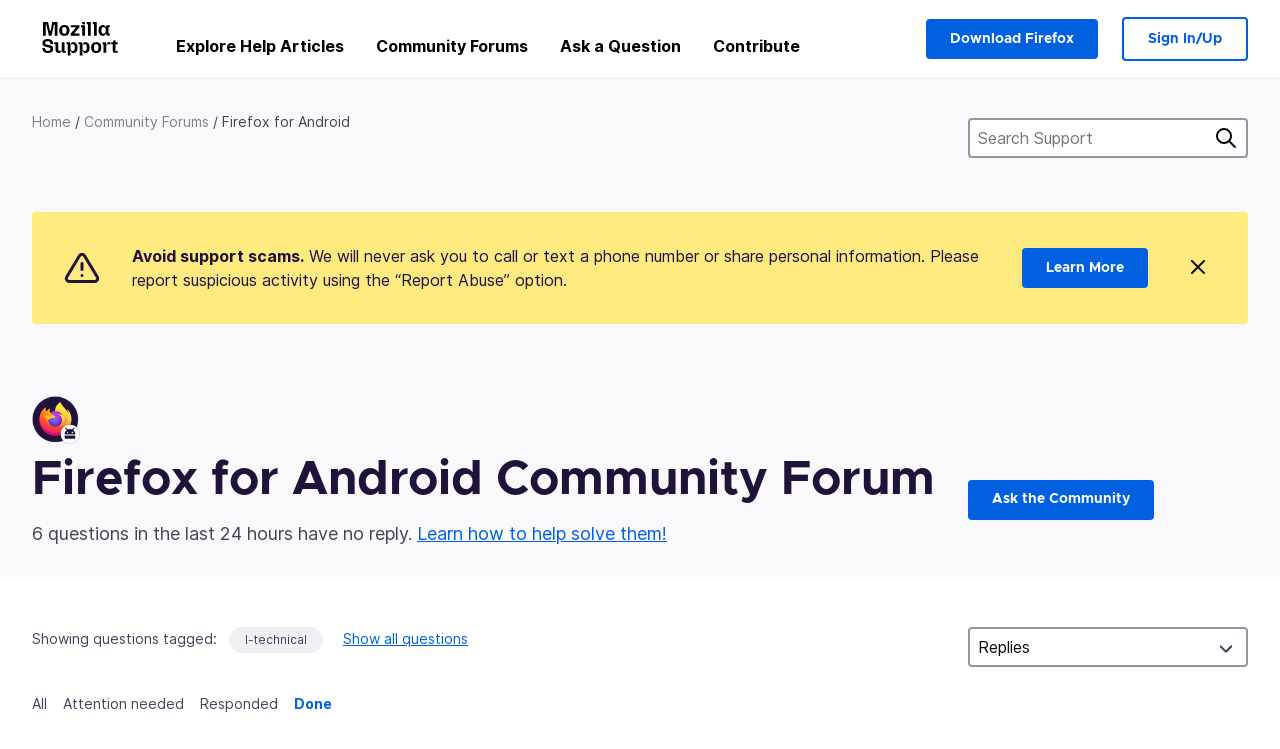

--- FILE ---
content_type: text/html; charset=utf-8
request_url: https://support.mozilla.org/en-US/questions/mobile?show=done&escalated=1&owner=all&order=replies&tagged=i-technical
body_size: 148986
content:



<!DOCTYPE html>
<html class="no-js" lang="en-US"
  dir="ltr"
  data-gtm-container-id="G-2VC139B3XV"
  data-ga-content-group="support-forum-home"
  
  
  
  data-ga-products="/mobile/"
  
  >
<head>
  <!--
Read more about our custom configuration and use of Google Analytics here:
https://bugzilla.mozilla.org/show_bug.cgi?id=1122305#c8
-->

<!-- Google Tag Manager -->

  <script src="https://assets-prod.sumo.prod.webservices.mozgcp.net/static/gtm-snippet.f1a8b29a563ecd7a.js" nonce="YHXnv1suIeaFUxjk5CY2Hg=="></script>

<!-- End Google Tag Manager -->

  
  <meta http-equiv="Content-Type" content="text/html; charset=utf-8"/>

  
    <title>Firefox for Android Community Forum | Mozilla Support</title>
  

  
<link rel="apple-touch-icon" sizes="180x180" href="https://assets-prod.sumo.prod.webservices.mozgcp.net/static/apple-touch-icon.40087fc676872dcc.png">
<link rel="icon" type="image/png" href="https://assets-prod.sumo.prod.webservices.mozgcp.net/static/favicon.abcbdb85e0f9e7a0.png">
<link rel="manifest" href="/manifest.json">
<link rel="shortcut icon" href="https://assets-prod.sumo.prod.webservices.mozgcp.net/static/favicon.abcbdb85e0f9e7a0.png">
<meta name="theme-color" content="#ffffff">


  <link rel="search" type="application/opensearchdescription+xml" title="Mozilla Support" href="/en-US/search/xml"/>
  
    
      <link rel="alternate" type="application/atom+xml" href="/en-US/questions/feed?product=mobile" title="Recently updated questions"/>
    
      <link rel="alternate" type="application/atom+xml" href="/en-US/questions/tagged/i-technical/feed" title="Recently updated questions tagged I-technical"/>
    
  

  
  
  <link href="https://assets-prod.sumo.prod.webservices.mozgcp.net/static/screen.02cf61ea7585e2c7.css" rel="stylesheet" nonce="YHXnv1suIeaFUxjk5CY2Hg==">

  
  
  <script defer="defer" src="https://assets-prod.sumo.prod.webservices.mozgcp.net/static/32.a390ba7069326239.js" nonce="YHXnv1suIeaFUxjk5CY2Hg=="></script><script defer="defer" src="https://assets-prod.sumo.prod.webservices.mozgcp.net/static/common.ec3737bd76c83a6a.js" nonce="YHXnv1suIeaFUxjk5CY2Hg=="></script>
  
    <script defer="defer" src="https://assets-prod.sumo.prod.webservices.mozgcp.net/static/563.d2208bc80d8cbb85.js" nonce="YHXnv1suIeaFUxjk5CY2Hg=="></script><script defer="defer" src="https://assets-prod.sumo.prod.webservices.mozgcp.net/static/97.8e952a44863bc2d1.js" nonce="YHXnv1suIeaFUxjk5CY2Hg=="></script><script defer="defer" src="https://assets-prod.sumo.prod.webservices.mozgcp.net/static/566.52e082bc6ceca92f.js" nonce="YHXnv1suIeaFUxjk5CY2Hg=="></script><script defer="defer" src="https://assets-prod.sumo.prod.webservices.mozgcp.net/static/973.5c0e61d08bef7718.js" nonce="YHXnv1suIeaFUxjk5CY2Hg=="></script><script defer="defer" src="https://assets-prod.sumo.prod.webservices.mozgcp.net/static/930.13d36af0fc47ef12.js" nonce="YHXnv1suIeaFUxjk5CY2Hg=="></script><script defer="defer" src="https://assets-prod.sumo.prod.webservices.mozgcp.net/static/467.e805b3b5a73440ca.js" nonce="YHXnv1suIeaFUxjk5CY2Hg=="></script><script defer="defer" src="https://assets-prod.sumo.prod.webservices.mozgcp.net/static/questions.1bcd608b092ca4c8.js" nonce="YHXnv1suIeaFUxjk5CY2Hg=="></script>
  
    <script defer="defer" src="https://assets-prod.sumo.prod.webservices.mozgcp.net/static/topics.0959f4c243cd4f8a.js" nonce="YHXnv1suIeaFUxjk5CY2Hg=="></script>
  
  <script defer="defer" src="https://assets-prod.sumo.prod.webservices.mozgcp.net/static/common.fx.download.46606c8553638ec9.js" nonce="YHXnv1suIeaFUxjk5CY2Hg=="></script>

  
    
      <meta name="robots" content="noindex"/>
    
  

  
  <meta name="google-site-verification" content="2URA-2Y9BeYYUf8B2BSsBSVetJJS3TZwlXBOaMx2VfY" />
  
  <meta name="google-site-verification" content="ueNbCgS4e1JIAgLGwufm-jHaIcLXFLtFMmR_65S1Ag0" />
  
  <meta name="msvalidate.01" content="1659173DC94819093068B0ED7C51C527" />

  

    <meta name="viewport" content="width=device-width, initial-scale=1.0, maximum-scale=1.0, user-scalable=no" />

  
    <link rel="canonical" href="https://support.mozilla.org/en-US/questions/mobile?show=done&escalated=1&owner=all&order=replies&tagged=i-technical" />
  
</head>

<body class="html-ltr logged-out responsive questions en-US"
      data-readonly="false"
      data-usernames-api="/en-US/users/api/usernames"
      data-messages-api="/en-US/messages/api/autocomplete"
      data-media-url="https://assets-prod.sumo.prod.webservices.mozgcp.net/"
      
>



<ul class="sumo-nav-access" id="nav-access">
  <li><a href="#main-content">Skip to main content</a></li>
  <li><a href="/en-US/locales">Switch language</a></li>
  <li><a id="skip-to-search" href="#search-q">Skip to search</a></li>
</ul>



<div class="media-test"></div>

<div id="announcements">
  
  


  
  
</div>

<header class="mzp-c-navigation sumo-nav">
  <div class="mzp-c-navigation-l-content">
    <div class="sumo-nav--container">
      <div class="sumo-nav--logo">
        <a href="/en-US/"><img src="https://assets-prod.sumo.prod.webservices.mozgcp.net/static/mozilla-support.4be004d0bbcbfb1e.svg" alt="Mozilla Support Logo"/></a>
      </div>

      <button data-mobile-nav-search-button class="sumo-nav--search-button" type="button">Search</button>
      <button data-sumo-toggle-nav="#main-navigation" class="sumo-nav--toggle-button" type="button" aria-controls="main-navigation">Menu</button>
      <a class="sumo-nav--avatar-button" data-sumo-toggle-nav="#profile-navigation" aria-controls="profile-navigation" aria-role="button">
        
        <img class="avatar" src="https://assets-prod.sumo.prod.webservices.mozgcp.net/static/default-FFA-avatar.1eeb2a0a42235417.png" alt="Avatar for Username">
        

      </a>
      <div class="mzp-c-navigation-items sumo-nav--list-wrap" id="main-navigation">
        <div class="mzp-c-navigation-menu">
          <nav class="mzp-c-menu mzp-is-basic">
              
              <ul class="mzp-c-menu-category-list sumo-nav--list">
                
<li class="mzp-c-menu-category mzp-has-drop-down mzp-js-expandable">
  <a class="mzp-c-menu-title sumo-nav--link" href="/en-US/questions/" aria-haspopup="true"
    aria-controls="mzp-c-menu-panel-help">Explore Help Articles</a>
  <div class="mzp-c-menu-panel mzp-has-card" id="mzp-c-menu-panel-help">
    <div class="sumo-nav--dropdown-container">
      <div class="sumo-nav--dropdown-grid">
        <button class="mzp-c-menu-button-close" type="button"
          aria-controls="mzp-c-menu-panel-example">Close Firefox menu</button>
        <div class="sumo-nav--dropdown-col">
          <section class="mzp-c-menu-item mzp-has-icon sumo-nav--dropdown-item">
          <div class="mzp-c-menu-item-head">
            <svg class="mzp-c-menu-item-icon" width="24" height="24" xmlns="http://www.w3.org/2000/svg" viewBox="0 0 24 24">
              <g transform="translate(3 3)" stroke="#000" stroke-width="2" fill="none" fill-rule="evenodd"
                stroke-linecap="round">
                <rect stroke-linejoin="round" width="18" height="18" rx="2" />
                <path d="M4 5h10M4 9h10M4 13h4" />
              </g>
            </svg>
            <h4 class="mzp-c-menu-item-title">Explore by product</h4>
          </div>
            <ul class="mzp-c-menu-item-list sumo-nav--sublist">
              <li>
                <a href="/en-US/products/firefox"
                  data-event-name="link_click"
                  data-event-parameters='{
                    "link_name": "main-menu.firefox-browser.product-home",
                    "link_detail": "firefox"
                  }'>
                  Firefox desktop
                </a>
              </li>
              <li>
                <a href="/en-US/products/mozilla-vpn"
                  data-event-name="link_click"
                  data-event-parameters='{
                    "link_name": "main-menu.mozilla-vpn.product-home",
                    "link_detail": "mozilla-vpn"
                  }'>
                  Mozilla VPN
                </a>
              </li>
              <li>
                <a href="/en-US/products/ios"
                  data-event-name="link_click"
                  data-event-parameters='{
                    "link_name": "main-menu.firefox-for-ios.product-home",
                    "link_detail": "ios"
                  }'>
                  Firefox for iOS
                </a>
              </li>
              <li>
                <a href="/en-US/products/thunderbird"
                  data-event-name="link_click"
                  data-event-parameters='{
                    "link_name": "main-menu.thunderbird.product-home",
                    "link_detail": "thunderbird"
                  }'>
                  Thunderbird
                </a>
              </li>
              <li>
                <a href="/en-US/products/mobile"
                  data-event-name="link_click"
                  data-event-parameters='{
                    "link_name": "main-menu.firefox-for-android.product-home",
                    "link_detail": "mobile"
                  }'>
                  Firefox for Android
                </a>
              </li>
              <li>
                <a class="color-link" href="/en-US/products/"
                  data-event-name="link_click"
                  data-event-parameters='{"link_name": "main-menu.browse-all-articles.list-products"}'>
                  View all products
                </a>
              </li>
            </ul>
          </section>
        </div>
        <div class="sumo-nav--dropdown-col">
          <section class="mzp-c-menu-item mzp-has-icon sumo-nav--dropdown-item">
            <div class="mzp-c-menu-item-head">
              <svg class="mzp-c-menu-item-icon" width="24" height="24" xmlns="http://www.w3.org/2000/svg" viewBox="0 0 24 24">
                <g transform="translate(3 3)" stroke="#000" stroke-width="2" fill="none" fill-rule="evenodd"
                  stroke-linecap="round">
                  <rect stroke-linejoin="round" width="18" height="18" rx="2" />
                  <path d="M4 5h10M4 9h10M4 13h4" />
                </g>
              </svg>
              <h4 class="mzp-c-menu-item-title">Explore by topic</h4>
            </div>
            
  
  
  
  
  
  

  
    
    
    
    
    
    
    

  

  <ul class="mzp-c-menu-item-list sumo-nav--sublist">
    <li>
      <a href="/en-US/topics/settings"
          data-event-name="link_click"
          data-event-parameters='{
          "link_name": "main-menu.topic-home",
          "link_detail": "settings"
        }'>
          Settings
      </a>
    </li>
    <li>
      <a href="/en-US/topics/installation-and-updates"
          data-event-name="link_click"
          data-event-parameters='{
          "link_name": "main-menu.topic-home",
          "link_detail": "installation-and-updates"
        }'>
          Installation and updates
      </a>
    </li>
    <li>
      <a href="/en-US/topics/email-and-messaging"
          data-event-name="link_click"
          data-event-parameters='{
          "link_name": "main-menu.topic-home",
          "link_detail": "email-and-messaging"
        }'>
          Email and messaging
      </a>
    </li>
    <li>
      <a href="/en-US/topics/performance-and-connectivity"
          data-event-name="link_click"
          data-event-parameters='{
          "link_name": "main-menu.topic-home",
          "link_detail": "performance-and-connectivity"
        }'>
          Performance and connectivity
      </a>
    </li>
    <li>
      <a href="/en-US/topics/privacy-and-security"
          data-event-name="link_click"
          data-event-parameters='{
          "link_name": "main-menu.topic-home",
          "link_detail": "privacy-and-security"
        }'>
          Privacy and security
      </a>
    </li>
    <li>
      <a href="/en-US/topics/browse"
          data-event-name="link_click"
          data-event-parameters='{
          "link_name": "main-menu.topic-home",
          "link_detail": "browse"
        }'>
          Browse
      </a>
    </li>
  </ul>

          </section>
        </div>
      </div>
    </div>
  </div>
</li>
<li class="mzp-c-menu-category mzp-has-drop-down mzp-js-expandable">
  <a class="mzp-c-menu-title sumo-nav--link" href="#" aria-haspopup="true" aria-controls="mzp-c-menu-panel-tools">Community Forums</a>
  <div class="mzp-c-menu-panel mzp-has-card" id="mzp-c-menu-panel-tools">
    <div class="sumo-nav--dropdown-container">
      <div class="sumo-nav--dropdown-grid">
        <button class="mzp-c-menu-button-close" type="button"
          aria-controls="mzp-c-menu-panel-example">Close Firefox menu</button>
        <div class="sumo-nav--dropdown-col">
          <section class="mzp-c-menu-item mzp-has-icon sumo-nav--dropdown-item">
            <div class="mzp-c-menu-item-head">
              <svg class="mzp-c-menu-item-icon" width="24" height="24" xmlns="http://www.w3.org/2000/svg"
                viewBox="0 0 24 24">
                <g stroke="#000" stroke-width="2" fill="none" fill-rule="evenodd" stroke-linecap="round"
                  stroke-linejoin="round">
                  <path
                    d="M17 17l-1.051 3.154a1 1 0 01-1.898 0L13 17H5a2 2 0 01-2-2V5a2 2 0 012-2h14a2 2 0 012 2v10a2 2 0 01-2 2h-2zM7 8h10M7 12h10" />
                </g>
              </svg>
              <h4 class="mzp-c-menu-item-title">Browse by product</h4>
            </div>
            <ul class="mzp-c-menu-item-list sumo-nav--sublist">
              <li>
                <a href="/en-US/questions/firefox"
                   data-event-name="link_click"
                   data-event-parameters='{
                    "link_name": "main-menu.support-forum-home",
                    "link_detail": "desktop"
                  }'>
                   Firefox desktop
                </a>
              </li>
              <li>
                <a href="/en-US/questions/focus-firefox"
                   data-event-name="link_click"
                   data-event-parameters='{
                    "link_name": "main-menu.support-forum-home",
                    "link_detail": "focus"
                  }'>
                   Firefox Focus
                </a>
              </li>
              <li>
                <a href="/en-US/questions/ios"
                   data-event-name="link_click"
                   data-event-parameters='{
                    "link_name": "main-menu.support-forum-home",
                    "link_detail": "ios"
                  }'>
                   Firefox for iOS
                </a>
              </li>
              <li>
                <a href="/en-US/questions/thunderbird"
                   data-event-name="link_click"
                   data-event-parameters='{
                    "link_name": "main-menu.support-forum-home",
                    "link_detail": "thunderbird"
                  }'>
                   Thunderbird
                </a>
              </li>
              <li>
                <a href="/en-US/questions/mobile"
                   data-event-name="link_click"
                   data-event-parameters='{
                    "link_name": "main-menu.support-forum-home",
                    "link_detail": "mobile"
                  }'>
                   Firefox for Android
                </a>
              </li>
              <li>
                <a class="color-link" href="/en-US/questions/"
                   data-event-name="link_click"
                   data-event-parameters='{
                    "link_name": "main-menu.support-forum-home",
                    "link_detail": "view-all-home"
                  }'>
                   View all forums
                </a>
              </li>
            </ul>
          </section>
        </div>
        <div class="sumo-nav--dropdown-col">
          <section class="mzp-c-menu-item mzp-has-icon sumo-nav--dropdown-item">
            <div class="mzp-c-menu-item-head">
              <svg class="mzp-c-menu-item-icon" width="24" height="24" xmlns="http://www.w3.org/2000/svg"
                viewBox="0 0 24 24">
                <path
                  d="M10.5 9.5L3 17c-1 1.667-1 3 0 4s2.333.833 4-.5l7.5-7.5c2.333 1.054 4.333.734 6-.96 1.667-1.693 1.833-3.707.5-6.04l-3 3-2.5-.5L15 6l3-3c-2.333-1.333-4.333-1.167-6 .5-1.667 1.667-2.167 3.667-1.5 6z"
                  stroke="#000" stroke-width="2" fill="none" fill-rule="evenodd" stroke-linecap="round"
                  stroke-linejoin="round" />
              </svg>
              <h4 class="mzp-c-menu-item-title">Browse all forum threads by topic</h4>
            </div>
            
  
  
  
  
  
  

  
    
    
    
    
    
    
    
  

  <ul class="mzp-c-menu-item-list sumo-nav--sublist">
    <li>
      <a href="/en-US/questions/topic/settings"
          data-event-name="link_click"
          data-event-parameters='{
          "link_name": "main-menu.support-forum-home",
          "link_detail": "settings"
        }'>
          Settings
      </a>
    </li>
    <li>
      <a href="/en-US/questions/topic/installation-and-updates"
          data-event-name="link_click"
          data-event-parameters='{
          "link_name": "main-menu.support-forum-home",
          "link_detail": "installation-and-updates"
        }'>
          Installation and updates
      </a>
    </li>
    <li>
      <a href="/en-US/questions/topic/email-and-messaging"
          data-event-name="link_click"
          data-event-parameters='{
          "link_name": "main-menu.support-forum-home",
          "link_detail": "email-and-messaging"
        }'>
          Email and messaging
      </a>
    </li>
    <li>
      <a href="/en-US/questions/topic/performance-and-connectivity"
          data-event-name="link_click"
          data-event-parameters='{
          "link_name": "main-menu.support-forum-home",
          "link_detail": "performance-and-connectivity"
        }'>
          Performance and connectivity
      </a>
    </li>
    <li>
      <a href="/en-US/questions/topic/privacy-and-security"
          data-event-name="link_click"
          data-event-parameters='{
          "link_name": "main-menu.support-forum-home",
          "link_detail": "privacy-and-security"
        }'>
          Privacy and security
      </a>
    </li>
    <li>
      <a href="/en-US/questions/topic/browse"
          data-event-name="link_click"
          data-event-parameters='{
          "link_name": "main-menu.support-forum-home",
          "link_detail": "browse"
        }'>
          Browse
      </a>
    </li>
  </ul>

          </section>
        </div>
      </div>
    </div>
  </div>
</li>

<li class="mzp-c-menu-category mzp-has-drop-down mzp-js-expandable">
  <a class="mzp-c-menu-title sumo-nav--link" href="/en-US/questions/" aria-haspopup="true"
    aria-controls="mzp-c-menu-panel-help">Ask a Question</a>
  <div class="mzp-c-menu-panel mzp-has-card" id="mzp-c-menu-panel-help">
    <div class="sumo-nav--dropdown-container">
      <div class="sumo-nav--dropdown-grid">
        <button class="mzp-c-menu-button-close" type="button"
          aria-controls="mzp-c-menu-panel-example">Close Firefox menu
        </button>
        <div class="sumo-nav--dropdown">
          <section class="mzp-c-menu-item mzp-has-icon sumo-nav--dropdown-item">
            <div class="mzp-c-menu-item-head">
              <svg class="mzp-c-menu-item-icon" width="24" height="24" xmlns="http://www.w3.org/2000/svg"
                viewBox="0 0 24 24">
                <g stroke="#000" stroke-width="2" fill="none" fill-rule="evenodd" stroke-linecap="round"
                  stroke-linejoin="round">
                  <path d="M11 3H4a2 2 0 00-2 2v12a2 2 0 002 2h9l2 4 2-4h2a2 2 0 002-2v-6" />
                  <path d="M17.5 2.5a2.121 2.121 0 013 3L13 13l-4 1 1-4 7.5-7.5z" />
                </g>
              </svg>
              <h4 class="mzp-c-menu-item-title">Get help with</h4>
            </div>
            <ul class="mzp-c-menu-item-list sumo-nav--sublist-aaq">
              <li>
                <a href="/en-US/questions/new/desktop"
                   data-event-name="link_click"
                   data-event-parameters='{
                    "link_name": "main-menu.aaq-step-2",
                    "link_detail": "desktop"
                  }'>
                   Firefox desktop
                </a>
              </li>
              <li>
                <a href="/en-US/questions/new/firefox-enterprise"
                   data-event-name="link_click"
                   data-event-parameters='{
                    "link_name": "main-menu.aaq-step-2",
                    "link_detail": "firefox-enterprise"
                  }'>
                   Firefox for Enterprise
                </a>
              </li>
              <li>
                <a href="/en-US/questions/new/relay"
                   data-event-name="link_click"
                   data-event-parameters='{
                    "link_name": "main-menu.aaq-step-2",
                    "link_detail": "relay"
                  }'>
                   Firefox Relay
                </a>
              </li>
              <li>
                <a href="/en-US/questions/new/thunderbird"
                   data-event-name="link_click"
                   data-event-parameters='{
                    "link_name": "main-menu.aaq-step-2",
                    "link_detail": "thunderbird"
                  }'>
                   Thunderbird
                </a>
              </li>
              <li>
                <a href="/en-US/questions/new/ios"
                   data-event-name="link_click"
                   data-event-parameters='{
                    "link_name": "main-menu.aaq-step-2",
                    "link_detail": "ios"
                  }'>
                   Firefox for iOS
                </a>
              </li>
              <li>
                <a href="/en-US/questions/new/focus"
                   data-event-name="link_click"
                   data-event-parameters='{
                    "link_name": "main-menu.aaq-step-2",
                    "link_detail": "focus"
                  }'>
                   Firefox Focus
                </a>
              </li>
              <li>
                <a href="/en-US/questions/new/monitor"
                   data-event-name="link_click"
                   data-event-parameters='{
                    "link_name": "main-menu.aaq-step-2",
                    "link_detail": "monitor"
                  }'>
                   Monitor
                </a>
              </li>
              <li>
                <a href="/en-US/questions/new/mozilla-account"
                   data-event-name="link_click"
                   data-event-parameters='{
                    "link_name": "main-menu.aaq-step-2",
                    "link_detail": "mozilla-account"
                  }'>
                   Mozilla Account
                </a>
              </li>
              <li>
                <a href="/en-US/questions/new/mobile"
                   data-event-name="link_click"
                   data-event-parameters='{
                    "link_name": "main-menu.aaq-step-2",
                    "link_detail": "mobile"
                  }'>
                   Firefox for Android
                </a>
              </li>
              <li>
                <a href="/en-US/questions/new/mozilla-vpn"
                   data-event-name="link_click"
                   data-event-parameters='{
                    "link_name": "main-menu.aaq-step-2",
                    "link_detail": "mozilla-vpn"
                  }'>
                   Mozilla VPN
                </a>
              </li>
              <li>
                <a href="/en-US/questions/new/pocket"
                   data-event-name="link_click"
                   data-event-parameters='{
                    "link_name": "main-menu.aaq-step-2",
                    "link_detail": "pocket"
                  }'>
                   Pocket
                </a>
              </li>
              <li>
                <a class="color-link" href="/en-US/questions/new"
                   data-event-name="link_click"
                   data-event-parameters='{
                    "link_name": "main-menu.aaq-step-1",
                    "link_detail": "view-all"
                  }'>
                   View all
                </a>
              </li>
            </ul>
          </section>
        </div>
      </div>
    </div>
  </div>
</li>


  <li class="mzp-c-menu-category">
    <a class="mzp-c-menu-title sumo-nav--link" href="/en-US/contribute"
      data-event-name="link_click"
      data-event-parameters='{"link_name": "main-menu.contribute.contribute-home"}'>
      Contribute
    </a>
  </li>


              </ul>
              
          </nav>
        </div>
      </div>

      <div class="mzp-c-navigation-items sumo-nav--list-wrap-right logged-out" id="profile-navigation">
        <div class="mzp-c-navigation-menu">
          <nav class="mzp-c-menu mzp-is-basic">
              
              <ul class="mzp-c-menu-category-list sumo-nav--list">
                

<li class="mzp-c-menu-category sumo-nav--item-right">
  
<form data-instant-search="form" id="support-search"  action="/en-US/search/" method="get"
   class="simple-search-form">
  
  <input spellcheck="true" type="search" autocomplete="off" name="q" aria-required="true"
    placeholder="Search questions, articles, or topics (example: saving passwords in Firefox)" class="searchbox" id="search-q" />
  <button type="submit" title="Search" class="search-button">Search</button>
</form>


  
  
  <a href="https://www.firefox.com/?utm_source=support.mozilla.org&amp;utm_medium=referral&amp;utm_campaign=non-fx-button&amp;utm_content=header-download-button"
    class="firefox-download-button hidden sumo-button primary-button button-lg">Download Firefox</a>
  
</li>


<li
  class="mzp-c-menu-category logged-out-button-row ">
  
  <a rel="nofollow" href="/en-US/users/auth" class="sumo-button secondary-button button-lg"
    data-event-name="link_click"
    data-event-parameters='{"link_name": "main-menu.sign-in-up"}'>
    Sign In/Up
  </a>
  
</li>

              </ul>
              
          </nav>
        </div>
      </div>
      <div class="mzp-c-navigation-items sumo-nav--mobile-search-form" id="search-navigation">
        <div class="mzp-c-navigation-menu">
          <nav class="mzp-c-menu mzp-is-basic">
            
<form data-instant-search="form" id="mobile-search-results"  action="/en-US/search/" method="get"
   class="simple-search-form">
  
  <input spellcheck="true" type="search" autocomplete="off" name="q" aria-required="true"
    placeholder="Search questions, articles, or topics (example: saving passwords in Firefox)" class="searchbox" id="search-q" />
  <button type="submit" title="Search" class="search-button">Search</button>
</form>

          </nav>
        </div>
      </div>
    </div>
  </div>
</header><!--/.mzp-c-navigation -->


<!-- This is only displayed when the instant search is active.
     This block is overriden in home.html and product.html,
     and can likely be removed when frontend search is replaced. -->
<div class="home-search-section sumo-page-section--lg shade-bg hidden-search-masthead">
  <div class="mzp-l-content narrow">
    <div class="home-search-section--content">
      <h4 class="sumo-page-heading-xl">Search Support</h4>
      
<form data-instant-search="form" id="hidden-search"  action="/en-US/search/" method="get"
   class="simple-search-form">
  
  <input spellcheck="true" type="search" autocomplete="off" name="q" aria-required="true"
    placeholder="Search questions, articles, or topics (example: saving passwords in Firefox)" class="searchbox" id="search-q" />
  <button type="submit" title="Search" class="search-button">Search</button>
</form>

    </div>
  </div>
</div>



<section class="sumo-page-section hide-when-search-is-active shade-bg">
  <div class="mzp-l-content">
    <div class="sumo-l-two-col sidebar-on-right align-center cols-on-medium">
      <div class="sumo-l-two-col--main">
        
<div class="breadcrumbs" id="main-breadcrumbs">
  <ol id="breadcrumbs" class="breadcrumbs--list">
  
    
      
        <li><a href="/en-US/">Home</a></li>
      
    
  
    
      
        <li><a href="/en-US/questions/">Community Forums</a></li>
      
    
  
    
      <li>Firefox for Android</li>
    
  
  </ol>
  </div>

      </div>
      <div class="sumo-l-two-col--sidebar hide-on-mobile">
        
<form data-instant-search="form" id="support-search-sidebar"  action="/en-US/search/" method="get"
   class="simple-search-form">
  
  <input spellcheck="true" type="search" autocomplete="off" name="q" aria-required="true"
    placeholder="Search Support" class="searchbox" id="search-q" />
  <button type="submit" title="Search" class="search-button">Search</button>
</form>

      </div>
    </div>
  </div>
  <div class="mzp-l-content">
    
<div class="sumo-banner sumo-banner-warning" id="id_scam_alert" data-close-initial="hidden">
  <div class="content">
    <svg viewBox="0 0 24 24" xmlns="http://www.w3.org/2000/svg" fill="none" stroke="currentColor" stroke-width="2" stroke-linecap="round" stroke-linejoin="round">
  <path id="icon-alert" d="M10.29 3.86L1.82 18a2 2 0 0 0 1.71 3h16.94a2 2 0 0 0 1.71-3L13.71 3.86a2 2 0 0 0-3.42 0z"></path>
  <line x1="12" y1="9" x2="12" y2="13"></line>
  <line x1="12" y1="17" x2="12" y2="17"></line>
</svg>
    <p class="heading">
      <strong>Avoid support scams.</strong> We will never ask you to call or text a phone number or share personal information. Please report suspicious activity using the “Report Abuse” option.
    </p>
    <a href="https://support.mozilla.org/kb/avoid-and-report-mozilla-tech-support-scams"
      class="sumo-button primary-button button-lg">Learn More</a>
    <button class="sumo-close-button close-button" data-close-id="id_scam_alert" data-close-memory="remember">
      <img src="https://assets-prod.sumo.prod.webservices.mozgcp.net/static/close.5d98c7f0a49b9f91.svg" />
    </button>
  </div>
</div>

    
    <img class="page-heading--logo" src="https://assets-prod.sumo.prod.webservices.mozgcp.net/media/uploads/products/2020-04-14-08-37-28-a0d9f0_1.png" alt="Firefox for Android Community Forum logo" />
    
    <div class="sumo-l-two-col sidebar-on-right align-center cols-on-medium">
      <div class="sumo-l-two-col--main">
        <h1 class="sumo-page-heading ">
          <span class="product-title-text">Firefox for Android Community Forum</span>
        </h1>
        
          <div id="recent-stats">
            <div class="no-reply forum--masthead-text">
              <p class="page-heading--intro-text">
                
                  
                  6 questions in the last 24 hours have no reply. <a href="/contribute/forum">Learn how to help solve them!</a>
                  
                
              </p>
            </div>
          </div>
        
      </div>
      <div class="sumo-l-two-col--sidebar forum--masthead-cta">
      
        
      
        <a
          class="sumo-button primary-button button-lg feature-box"
          href="/en-US/questions/new/mobile">
          Ask the Community
        </a>
      </div>
    </div>
  </div>
</section>





<div class="mzp-l-content " id="main-content">
  <div class="sumo-page-section--inner">
    
    <div class="sumo-l-two-col ">
      
      <aside id="aside" class="sumo-l-two-col--sidebar">
        
        

<div class="forum--sidebar-sort large-only">
  <select data-sort-questions>
    
      <option
        value="
  
    /en-US/questions/mobile?show=done&amp;escalated=1&amp;owner=all&amp;order=updated&amp;tagged=i-technical
  
"
        >
        Updated
      </option>
    
      <option
        value="
  
    /en-US/questions/mobile?show=done&amp;escalated=1&amp;owner=all&amp;order=views&amp;tagged=i-technical
  
"
        >
        Views
      </option>
    
      <option
        value="
  
    /en-US/questions/mobile?show=done&amp;escalated=1&amp;owner=all&amp;order=votes&amp;tagged=i-technical
  
"
        >
        Votes
      </option>
    
      <option
        value="
  
    /en-US/questions/mobile?show=done&amp;escalated=1&amp;owner=all&amp;order=replies&amp;tagged=i-technical&amp;sort=asc
  
"
        selected>
        Replies
      </option>
    
  </select>
</div>




        
      </aside>
      
      <main role="main" class="sumo-l-two-col--main">
      
      

  <div id="tagged" class="tag-notification">
    Showing questions tagged:
    <ul class="tag-list">
      <li><a class="tag" href="
  
    /en-US/questions/mobile?show=done&amp;escalated=1&amp;owner=all&amp;order=replies&amp;tagged=
  
">I-technical</a></li>
    </ul>
    <a class="show-all" href="
  
    /en-US/questions/mobile?show=done&amp;escalated=1&amp;owner=all&amp;order=replies
  
">Show all questions</a>
  </div>


<nav id="owner-tabs" class="tabs">
    <ul class="tabs--list subtopics">
      <li class="tabs--item">
        <a href="
  
    /en-US/questions/mobile?show=all&amp;escalated=1&amp;owner=all&amp;order=replies&amp;tagged=i-technical
  
" >
          <span>All</span>
        </a>
      </li>
      <li class="tabs--item">
        <a href="
  
    /en-US/questions/mobile?show=needs-attention&amp;escalated=1&amp;owner=all&amp;order=replies&amp;tagged=i-technical
  
" >
          <span>Attention needed</span>
        </a>
      </li>
      <li class="tabs--item">
        <a href="
  
    /en-US/questions/mobile?show=responded&amp;escalated=1&amp;owner=all&amp;order=replies&amp;tagged=i-technical
  
" >
          <span>Responded</span>
        </a>
      </li>
      <li class="tabs--item">
        <a href="
  
    /en-US/questions/mobile?show=done&amp;escalated=1&amp;owner=all&amp;order=replies&amp;tagged=i-technical
  
" class="selected">
          <span>Done</span>
        </a>
      </li>
      
    </ul>
  </nav>

  
  <select data-sort-questions class="forum--mobile-sort hide-on-large">
    
      <option
        value="
  
    /en-US/questions/mobile?show=done&amp;escalated=1&amp;owner=all&amp;order=updated&amp;tagged=i-technical
  
"
        >
        Updated
      </option>
    
      <option
        value="
  
    /en-US/questions/mobile?show=done&amp;escalated=1&amp;owner=all&amp;order=views&amp;tagged=i-technical
  
"
        >
        Views
      </option>
    
      <option
        value="
  
    /en-US/questions/mobile?show=done&amp;escalated=1&amp;owner=all&amp;order=votes&amp;tagged=i-technical
  
"
        >
        Votes
      </option>
    
      <option
        value="
  
    /en-US/questions/mobile?show=done&amp;escalated=1&amp;owner=all&amp;order=replies&amp;tagged=i-technical&amp;sort=asc
  
"
        selected>
        Replies
      </option>
    
  </select>
  

  <div id="filter-section"></div>

      <div id="questions-list">
        
        <section class="forum--question-list questions">
          
            <article id="question-1465550" class="forum--question-item">
              <ul class="forum--question-item-side">
              
                <li class="thread-solved">
                  <svg xmlns="http://www.w3.org/2000/svg" viewBox="0 0 24 24">
                    <path stroke="currentColor" stroke-width="2" d="M20 6L9 17l-5-5" fill="none" fill-rule="evenodd" stroke-linecap="round" stroke-linejoin="round"/>
                  </svg>
                  <span class="hover-label">Solved</span>
                </li>
                
                
                
                
                  <li class="thread-archived">
                    <svg xmlns="http://www.w3.org/2000/svg" viewBox="0 0 24 24">
                      <g stroke="currentColor" stroke-width="2" fill="none" fill-rule="evenodd" stroke-linecap="round">
                        <path d="M5 20V4M9 20V7M13 20V6M21 20L16.5 6"/>
                      </g>
                    </svg>
                    <span class="hover-label">Archived</span>
                  </li>
                
              </ul>
              <div class="forum--content">
                <aside class="forum--meta question-meta ">
                  <ul class="tag-list push-right">
                  
                    <li class="tag"><a class="tag-name" href="
  
    /en-US/questions/mobile?show=done&amp;escalated=1&amp;owner=all&amp;order=replies&amp;tagged=android
  
">android</a></li>
                  
                    <li class="tag"><a class="tag-name" href="
  
    /en-US/questions/mobile?show=done&amp;escalated=1&amp;owner=all&amp;order=replies&amp;tagged=c-media
  
">C-media</a></li>
                  
                    <li class="tag"><a class="tag-name" href="
  
    /en-US/questions/mobile?show=done&amp;escalated=1&amp;owner=all&amp;order=replies&amp;tagged=firefox-1300
  
">Firefox 130.0</a></li>
                  
                    <li class="tag"><a class="tag-name" href="
  
    /en-US/questions/mobile?show=done&amp;escalated=1&amp;owner=all&amp;order=replies&amp;tagged=i-technical
  
">I-technical</a></li>
                  
                    <li class="tag"><a class="tag-name" href="
  
    /en-US/questions/mobile?show=done&amp;escalated=1&amp;owner=all&amp;order=replies&amp;tagged=mobile
  
">mobile</a></li>
                  
                    <li class="tag"><a class="tag-name" href="
  
    /en-US/questions/mobile?show=done&amp;escalated=1&amp;owner=all&amp;order=replies&amp;tagged=performance-and-connectivity
  
">performance-and-connectivity</a></li>
                  
                  
                  </ul>

                  <dl class="forum--meta-details replies">
                    <li>
                      <span class="forum--meta-val">8</span>
                      <span class="forum--meta-key">replies</span>
                    </li>
                    <li class="border-left-md">
                      <span class="forum--meta-val">0</span>
                      <span class="forum--meta-key">votes this week</span>
                    </li>
                    
                    <li class="border-left-md">
                    <span class="forum--meta-val views-val">178</span>
                    <span class="forum--meta-key">views</span>
                    </li>
                    
                  </dl>
                </aside>

                <div class="content ui-truncatable truncated">
                  <h2 class="forum--question-item-heading"><a href="/en-US/questions/1465550">Issues with video performance</a></h2>
                  <p class="short-text">For the past few months, videos on YouTube haven't been playing properly. They load just fine and there's no issues with the auto, but once the video starts playing it wi&hellip; <a href="#" class="show-more-link">(read more)</a></p><div class="long-text"><p>For the past few months, videos on YouTube haven't been playing properly. They load just fine and there's no issues with the auto, but once the video starts playing it will sometimes be zoomed into the top left corner, making it impossible to properly see what's going on.
</p><p>This happens with music videos too, both official and lyrical. It will be zoomed in close to the top left corner and just barely catches what's going on in the video. Sometimes, video do play like they're supposed to, but for the most part, they'll be zoomed in as soon as I hit play.
</p></div>

                  <div class="forum--user-meta">
                    <p class="user-meta-asked-by">
                      Asked by <strong><a rel="nofollow" href="/en-US/user/StarlightShadows/">StarlightShadows</a></strong> 1 year ago
                    </p>
                    
                      <p class="user-meta-answered-by">
                        Answered by <strong><a rel="nofollow" href="/en-US/user/webum/">webum</a></strong> 1 year ago
                      </p>
                    
                  </div>
                </div>
              </div>
            </article>
          
            <article id="question-1456344" class="forum--question-item">
              <ul class="forum--question-item-side">
              
                <li class="thread-solved">
                  <svg xmlns="http://www.w3.org/2000/svg" viewBox="0 0 24 24">
                    <path stroke="currentColor" stroke-width="2" d="M20 6L9 17l-5-5" fill="none" fill-rule="evenodd" stroke-linecap="round" stroke-linejoin="round"/>
                  </svg>
                  <span class="hover-label">Solved</span>
                </li>
                
                
                
                
                  <li class="thread-archived">
                    <svg xmlns="http://www.w3.org/2000/svg" viewBox="0 0 24 24">
                      <g stroke="currentColor" stroke-width="2" fill="none" fill-rule="evenodd" stroke-linecap="round">
                        <path d="M5 20V4M9 20V7M13 20V6M21 20L16.5 6"/>
                      </g>
                    </svg>
                    <span class="hover-label">Archived</span>
                  </li>
                
              </ul>
              <div class="forum--content">
                <aside class="forum--meta question-meta ">
                  <ul class="tag-list push-right">
                  
                    <li class="tag"><a class="tag-name" href="
  
    /en-US/questions/mobile?show=done&amp;escalated=1&amp;owner=all&amp;order=replies&amp;tagged=c-media
  
">C-media</a></li>
                  
                    <li class="tag"><a class="tag-name" href="
  
    /en-US/questions/mobile?show=done&amp;escalated=1&amp;owner=all&amp;order=replies&amp;tagged=c-site-breakage
  
">C-Site breakage</a></li>
                  
                    <li class="tag"><a class="tag-name" href="
  
    /en-US/questions/mobile?show=done&amp;escalated=1&amp;owner=all&amp;order=replies&amp;tagged=firefox-1280
  
">Firefox 128.0</a></li>
                  
                    <li class="tag"><a class="tag-name" href="
  
    /en-US/questions/mobile?show=done&amp;escalated=1&amp;owner=all&amp;order=replies&amp;tagged=firefox-12802
  
">Firefox 128.0.2</a></li>
                  
                    <li class="tag"><a class="tag-name" href="
  
    /en-US/questions/mobile?show=done&amp;escalated=1&amp;owner=all&amp;order=replies&amp;tagged=i-technical
  
">I-technical</a></li>
                  
                    <li class="tag"><a class="tag-name" href="
  
    /en-US/questions/mobile?show=done&amp;escalated=1&amp;owner=all&amp;order=replies&amp;tagged=mobile
  
">mobile</a></li>
                  
                    <li class="tag"><a class="tag-name" href="
  
    /en-US/questions/mobile?show=done&amp;escalated=1&amp;owner=all&amp;order=replies&amp;tagged=troubleshooting
  
">troubleshooting</a></li>
                  
                  
                  </ul>

                  <dl class="forum--meta-details replies">
                    <li>
                      <span class="forum--meta-val">8</span>
                      <span class="forum--meta-key">replies</span>
                    </li>
                    <li class="border-left-md">
                      <span class="forum--meta-val">0</span>
                      <span class="forum--meta-key">votes this week</span>
                    </li>
                    
                    <li class="border-left-md">
                    <span class="forum--meta-val views-val">169</span>
                    <span class="forum--meta-key">views</span>
                    </li>
                    
                  </dl>
                </aside>

                <div class="content ui-truncatable truncated">
                  <h2 class="forum--question-item-heading"><a href="/en-US/questions/1456344">Cannot Play Samples from Audible.co.uk on Firefox</a></h2>
                  <p class="short-text">Hi. For the past few months I have been unable to play any samples from the Audible website in Firefox on my android phone. When I click the word "Sample" Audible opens u&hellip; <a href="#" class="show-more-link">(read more)</a></p><div class="long-text"><p>Hi. For the past few months I have been unable to play any samples from the Audible website in Firefox on my android phone. When I click the word "Sample" Audible opens up a new tab with their Web player and I always get an error message that is just a rectangular box with an exclamation mark inside a triangle on the left side of the box. (Screenshot attached.) There are no words inside the box and the only option is to close the tab. Since there is no actual message I'm not sure what the problem is. 
</p><p>Here's a link to the page visible in the screenshot: <a href="https://www.audible.co.uk/webplayer?asin=1445081911&amp;contentDeliveryType=Unknown&amp;isSample=true&amp;ref_=a_pd_jpp_cloudplayer_1445081911&amp;overrideLph=false&amp;initialCPLaunch=true" rel="nofollow">https://www.audible.co.uk/webplayer?asin=1445081911&amp;contentDeliveryType=Unknown&amp;isSample=true&amp;ref_=a_pd_jpp_cloudplayer_1445081911&amp;overrideLph=false&amp;initialCPLaunch=true</a>
</p><p>Playing samples used to work fine when you could play them within their web page before Audible changed its system. I seem to be able to play samples on Audible's Web player in Chrome, but would prefer to keep Firefox as my default browser. I have tried deleting all history, cookies and cache; closing and reopening Firefox; turning phone off and starting again after an hour. I've also tried enabling autoplay, but that made no difference. I was thinking that the issue may be with my other settings within Firefox, but I can't tell. Any help you can provide would be great. Let me know if you need more info. Thank you!
</p><p>(I'm in the UK. I don't know if that makes a difference, but I don't see a UK specific forum. Thanks.)
</p></div>

                  <div class="forum--user-meta">
                    <p class="user-meta-asked-by">
                      Asked by <strong><a rel="nofollow" href="/en-US/user/roxri09/">roxri09</a></strong> 1 year ago
                    </p>
                    
                      <p class="user-meta-answered-by">
                        Answered by <strong><a rel="nofollow" href="/en-US/user/jonzn4SUSE/">jonzn4SUSE</a></strong> 1 year ago
                      </p>
                    
                  </div>
                </div>
              </div>
            </article>
          
            <article id="question-1469583" class="forum--question-item">
              <ul class="forum--question-item-side">
              
                <li class="thread-solved">
                  <svg xmlns="http://www.w3.org/2000/svg" viewBox="0 0 24 24">
                    <path stroke="currentColor" stroke-width="2" d="M20 6L9 17l-5-5" fill="none" fill-rule="evenodd" stroke-linecap="round" stroke-linejoin="round"/>
                  </svg>
                  <span class="hover-label">Solved</span>
                </li>
                
                
                
                
                  <li class="thread-archived">
                    <svg xmlns="http://www.w3.org/2000/svg" viewBox="0 0 24 24">
                      <g stroke="currentColor" stroke-width="2" fill="none" fill-rule="evenodd" stroke-linecap="round">
                        <path d="M5 20V4M9 20V7M13 20V6M21 20L16.5 6"/>
                      </g>
                    </svg>
                    <span class="hover-label">Archived</span>
                  </li>
                
              </ul>
              <div class="forum--content">
                <aside class="forum--meta question-meta ">
                  <ul class="tag-list push-right">
                  
                    <li class="tag"><a class="tag-name" href="
  
    /en-US/questions/mobile?show=done&amp;escalated=1&amp;owner=all&amp;order=replies&amp;tagged=android
  
">android</a></li>
                  
                    <li class="tag"><a class="tag-name" href="
  
    /en-US/questions/mobile?show=done&amp;escalated=1&amp;owner=all&amp;order=replies&amp;tagged=c-autofill
  
">C-Autofill</a></li>
                  
                    <li class="tag"><a class="tag-name" href="
  
    /en-US/questions/mobile?show=done&amp;escalated=1&amp;owner=all&amp;order=replies&amp;tagged=firefox-1310
  
">Firefox 131.0</a></li>
                  
                    <li class="tag"><a class="tag-name" href="
  
    /en-US/questions/mobile?show=done&amp;escalated=1&amp;owner=all&amp;order=replies&amp;tagged=i-technical
  
">I-technical</a></li>
                  
                    <li class="tag"><a class="tag-name" href="
  
    /en-US/questions/mobile?show=done&amp;escalated=1&amp;owner=all&amp;order=replies&amp;tagged=mobile
  
">mobile</a></li>
                  
                    <li class="tag"><a class="tag-name" href="
  
    /en-US/questions/mobile?show=done&amp;escalated=1&amp;owner=all&amp;order=replies&amp;tagged=passwords-and-sign-in
  
">passwords-and-sign-in</a></li>
                  
                  
                  </ul>

                  <dl class="forum--meta-details replies">
                    <li>
                      <span class="forum--meta-val">8</span>
                      <span class="forum--meta-key">replies</span>
                    </li>
                    <li class="border-left-md">
                      <span class="forum--meta-val">0</span>
                      <span class="forum--meta-key">votes this week</span>
                    </li>
                    
                    <li class="border-left-md">
                    <span class="forum--meta-val views-val">639</span>
                    <span class="forum--meta-key">views</span>
                    </li>
                    
                  </dl>
                </aside>

                <div class="content ui-truncatable truncated">
                  <h2 class="forum--question-item-heading"><a href="/en-US/questions/1469583">How to get my usernames and passwords to auto-fill again?</a></h2>
                  <p class="short-text">When I try to enter a password for any website after a few updates ago, I don't get the option to enter my password that's saved in my password list into the fields anymo&hellip; <a href="#" class="show-more-link">(read more)</a></p><div class="long-text"><p>When I try to enter a password for any website after a few updates ago, I don't get the option to enter my password that's saved in my password list into the fields anymore. I have to manually search, copy, and paste the information in. The app will then ask me if I want to update or modify the login information that is unchanged from what should already be in my browser.
</p><p>Regardless of whether I say yes or no, the password remains unselectable when I go back to that website, and when I manually enter the information, it again asks me if I want to update the login information.
</p></div>

                  <div class="forum--user-meta">
                    <p class="user-meta-asked-by">
                      Asked by <strong><a rel="nofollow" href="/en-US/user/ambrose.diana.92/">Diana Ambrose</a></strong> 1 year ago
                    </p>
                    
                      <p class="user-meta-answered-by">
                        Answered by <strong><a rel="nofollow" href="/en-US/user/ambrose.diana.92/">Diana Ambrose</a></strong> 1 year ago
                      </p>
                    
                  </div>
                </div>
              </div>
            </article>
          
            <article id="question-1441199" class="forum--question-item">
              <ul class="forum--question-item-side">
              
                <li class="thread-solved">
                  <svg xmlns="http://www.w3.org/2000/svg" viewBox="0 0 24 24">
                    <path stroke="currentColor" stroke-width="2" d="M20 6L9 17l-5-5" fill="none" fill-rule="evenodd" stroke-linecap="round" stroke-linejoin="round"/>
                  </svg>
                  <span class="hover-label">Solved</span>
                </li>
                
                
                
                
                  <li class="thread-archived">
                    <svg xmlns="http://www.w3.org/2000/svg" viewBox="0 0 24 24">
                      <g stroke="currentColor" stroke-width="2" fill="none" fill-rule="evenodd" stroke-linecap="round">
                        <path d="M5 20V4M9 20V7M13 20V6M21 20L16.5 6"/>
                      </g>
                    </svg>
                    <span class="hover-label">Archived</span>
                  </li>
                
              </ul>
              <div class="forum--content">
                <aside class="forum--meta question-meta ">
                  <ul class="tag-list push-right">
                  
                    <li class="tag"><a class="tag-name" href="
  
    /en-US/questions/mobile?show=done&amp;escalated=1&amp;owner=all&amp;order=replies&amp;tagged=c-media
  
">C-media</a></li>
                  
                    <li class="tag"><a class="tag-name" href="
  
    /en-US/questions/mobile?show=done&amp;escalated=1&amp;owner=all&amp;order=replies&amp;tagged=fix-problems
  
">fix-problems</a></li>
                  
                    <li class="tag"><a class="tag-name" href="
  
    /en-US/questions/mobile?show=done&amp;escalated=1&amp;owner=all&amp;order=replies&amp;tagged=i-technical
  
">I-technical</a></li>
                  
                    <li class="tag"><a class="tag-name" href="
  
    /en-US/questions/mobile?show=done&amp;escalated=1&amp;owner=all&amp;order=replies&amp;tagged=mobile
  
">mobile</a></li>
                  
                  
                  </ul>

                  <dl class="forum--meta-details replies">
                    <li>
                      <span class="forum--meta-val">7</span>
                      <span class="forum--meta-key">replies</span>
                    </li>
                    <li class="border-left-md">
                      <span class="forum--meta-val">0</span>
                      <span class="forum--meta-key">votes this week</span>
                    </li>
                    
                    <li class="border-left-md">
                    <span class="forum--meta-val views-val">95</span>
                    <span class="forum--meta-key">views</span>
                    </li>
                    
                  </dl>
                </aside>

                <div class="content ui-truncatable truncated">
                  <h2 class="forum--question-item-heading"><a href="/en-US/questions/1441199">firefox on my moto G8 power phone no longer lets me view YouTube videos but Chrome works</a></h2>
                  <p>my firefox program no longer runs YouTube videos
</p>

                  <div class="forum--user-meta">
                    <p class="user-meta-asked-by">
                      Asked by <strong><a rel="nofollow" href="/en-US/user/bmilani/">bmilani</a></strong> 1 year ago
                    </p>
                    
                      <p class="user-meta-answered-by">
                        Answered by <strong><a rel="nofollow" href="/en-US/user/plwt/">Paul</a></strong> 1 year ago
                      </p>
                    
                  </div>
                </div>
              </div>
            </article>
          
            <article id="question-1465607" class="forum--question-item">
              <ul class="forum--question-item-side">
              
                <li class="thread-solved">
                  <svg xmlns="http://www.w3.org/2000/svg" viewBox="0 0 24 24">
                    <path stroke="currentColor" stroke-width="2" d="M20 6L9 17l-5-5" fill="none" fill-rule="evenodd" stroke-linecap="round" stroke-linejoin="round"/>
                  </svg>
                  <span class="hover-label">Solved</span>
                </li>
                
                
                
                
                  <li class="thread-archived">
                    <svg xmlns="http://www.w3.org/2000/svg" viewBox="0 0 24 24">
                      <g stroke="currentColor" stroke-width="2" fill="none" fill-rule="evenodd" stroke-linecap="round">
                        <path d="M5 20V4M9 20V7M13 20V6M21 20L16.5 6"/>
                      </g>
                    </svg>
                    <span class="hover-label">Archived</span>
                  </li>
                
              </ul>
              <div class="forum--content">
                <aside class="forum--meta question-meta ">
                  <ul class="tag-list push-right">
                  
                    <li class="tag"><a class="tag-name" href="
  
    /en-US/questions/mobile?show=done&amp;escalated=1&amp;owner=all&amp;order=replies&amp;tagged=android
  
">android</a></li>
                  
                    <li class="tag"><a class="tag-name" href="
  
    /en-US/questions/mobile?show=done&amp;escalated=1&amp;owner=all&amp;order=replies&amp;tagged=beta
  
">beta</a></li>
                  
                    <li class="tag"><a class="tag-name" href="
  
    /en-US/questions/mobile?show=done&amp;escalated=1&amp;owner=all&amp;order=replies&amp;tagged=c-shortcuts
  
">C-Shortcuts</a></li>
                  
                    <li class="tag"><a class="tag-name" href="
  
    /en-US/questions/mobile?show=done&amp;escalated=1&amp;owner=all&amp;order=replies&amp;tagged=firefox-1310
  
">Firefox 131.0</a></li>
                  
                    <li class="tag"><a class="tag-name" href="
  
    /en-US/questions/mobile?show=done&amp;escalated=1&amp;owner=all&amp;order=replies&amp;tagged=i-technical
  
">I-technical</a></li>
                  
                    <li class="tag"><a class="tag-name" href="
  
    /en-US/questions/mobile?show=done&amp;escalated=1&amp;owner=all&amp;order=replies&amp;tagged=mobile
  
">mobile</a></li>
                  
                    <li class="tag"><a class="tag-name" href="
  
    /en-US/questions/mobile?show=done&amp;escalated=1&amp;owner=all&amp;order=replies&amp;tagged=needsinfo
  
">needsinfo</a></li>
                  
                    <li class="tag"><a class="tag-name" href="
  
    /en-US/questions/mobile?show=done&amp;escalated=1&amp;owner=all&amp;order=replies&amp;tagged=settings
  
">settings</a></li>
                  
                  
                  </ul>

                  <dl class="forum--meta-details replies">
                    <li>
                      <span class="forum--meta-val">6</span>
                      <span class="forum--meta-key">replies</span>
                    </li>
                    <li class="border-left-md">
                      <span class="forum--meta-val">0</span>
                      <span class="forum--meta-key">votes this week</span>
                    </li>
                    
                    <li class="border-left-md">
                    <span class="forum--meta-val views-val">213</span>
                    <span class="forum--meta-key">views</span>
                    </li>
                    
                  </dl>
                </aside>

                <div class="content ui-truncatable truncated">
                  <h2 class="forum--question-item-heading"><a href="/en-US/questions/1465607">Bookmark won&#39;t appear back on homepage</a></h2>
                  <p class="short-text">I recently downloaded Firefox on my Android device. It's been fine. However today, there was an issue. I have the settings set on my phone so bookmarks appear on the home&hellip; <a href="#" class="show-more-link">(read more)</a></p><div class="long-text"><p>I recently downloaded Firefox on my Android device. It's been fine. However today, there was an issue. I have the settings set on my phone so bookmarks appear on the homepage. However, today, for some reason, the bookmark on the homepage was glitched. I'm not sure why, but I figured I just had to reset it. So I go rid of the bookmark on the homepage, and redid the bookmark. It was working again, but now, the bookmark isn't appearing on the homepage anymore. It's just a blank homepage, even though my settings are still the same.
I've turned the settings on and off, reset fire fox, cleared cache, and the bookmark still isn't showing up. Pleas help me.
</p></div>

                  <div class="forum--user-meta">
                    <p class="user-meta-asked-by">
                      Asked by <strong><a rel="nofollow" href="/en-US/user/gracepayne/">gracepayne</a></strong> 1 year ago
                    </p>
                    
                      <p class="user-meta-answered-by">
                        Answered by <strong><a rel="nofollow" href="/en-US/user/Khalid/">Khalid</a></strong> 1 year ago
                      </p>
                    
                  </div>
                </div>
              </div>
            </article>
          
            <article id="question-1448834" class="forum--question-item">
              <ul class="forum--question-item-side">
              
                <li class="thread-solved">
                  <svg xmlns="http://www.w3.org/2000/svg" viewBox="0 0 24 24">
                    <path stroke="currentColor" stroke-width="2" d="M20 6L9 17l-5-5" fill="none" fill-rule="evenodd" stroke-linecap="round" stroke-linejoin="round"/>
                  </svg>
                  <span class="hover-label">Solved</span>
                </li>
                
                
                
                
                  <li class="thread-archived">
                    <svg xmlns="http://www.w3.org/2000/svg" viewBox="0 0 24 24">
                      <g stroke="currentColor" stroke-width="2" fill="none" fill-rule="evenodd" stroke-linecap="round">
                        <path d="M5 20V4M9 20V7M13 20V6M21 20L16.5 6"/>
                      </g>
                    </svg>
                    <span class="hover-label">Archived</span>
                  </li>
                
              </ul>
              <div class="forum--content">
                <aside class="forum--meta question-meta ">
                  <ul class="tag-list push-right">
                  
                    <li class="tag"><a class="tag-name" href="
  
    /en-US/questions/mobile?show=done&amp;escalated=1&amp;owner=all&amp;order=replies&amp;tagged=c-media
  
">C-media</a></li>
                  
                    <li class="tag"><a class="tag-name" href="
  
    /en-US/questions/mobile?show=done&amp;escalated=1&amp;owner=all&amp;order=replies&amp;tagged=fix-problems
  
">fix-problems</a></li>
                  
                    <li class="tag"><a class="tag-name" href="
  
    /en-US/questions/mobile?show=done&amp;escalated=1&amp;owner=all&amp;order=replies&amp;tagged=i-technical
  
">I-technical</a></li>
                  
                    <li class="tag"><a class="tag-name" href="
  
    /en-US/questions/mobile?show=done&amp;escalated=1&amp;owner=all&amp;order=replies&amp;tagged=mobile
  
">mobile</a></li>
                  
                  
                  </ul>

                  <dl class="forum--meta-details replies">
                    <li>
                      <span class="forum--meta-val">5</span>
                      <span class="forum--meta-key">replies</span>
                    </li>
                    <li class="border-left-md">
                      <span class="forum--meta-val">0</span>
                      <span class="forum--meta-key">votes this week</span>
                    </li>
                    
                    <li class="border-left-md">
                    <span class="forum--meta-val views-val">71</span>
                    <span class="forum--meta-key">views</span>
                    </li>
                    
                  </dl>
                </aside>

                <div class="content ui-truncatable truncated">
                  <h2 class="forum--question-item-heading"><a href="/en-US/questions/1448834">Volume dips down at the start of anything with sound - YouTube videos, MP3s, etc.</a></h2>
                  <p class="short-text">I can't remember when this problem started, but the volume dips down for maybe 1-2 seconds shortly after the start of anything with sound, like YouTube videos and MP3s em&hellip; <a href="#" class="show-more-link">(read more)</a></p><div class="long-text"><p>I can't remember when this problem started, but the volume dips down for maybe 1-2 seconds shortly after the start of anything with sound, like YouTube videos and MP3s embedded in a website. On the same phone with Chrome, the problem does not happen. 
</p><p>Has anyone experienced this? I made a screen capture that demonstrates the problem, alternating first with Chrome, then with Firefox (then both again) -- 
<a href="https://youtu.be/GB116jauaX4" rel="nofollow">https://youtu.be/GB116jauaX4</a>
</p><p>Any help anyone could provide would be greatly appreciated!
</p><p>Brian
</p></div>

                  <div class="forum--user-meta">
                    <p class="user-meta-asked-by">
                      Asked by <strong><a rel="nofollow" href="/en-US/user/cinematic6436/">cinematic6436</a></strong> 1 year ago
                    </p>
                    
                      <p class="user-meta-answered-by">
                        Answered by <strong><a rel="nofollow" href="/en-US/user/cinematic6436/">cinematic6436</a></strong> 1 year ago
                      </p>
                    
                  </div>
                </div>
              </div>
            </article>
          
            <article id="question-1474635" class="forum--question-item">
              <ul class="forum--question-item-side">
              
                <li class="thread-solved">
                  <svg xmlns="http://www.w3.org/2000/svg" viewBox="0 0 24 24">
                    <path stroke="currentColor" stroke-width="2" d="M20 6L9 17l-5-5" fill="none" fill-rule="evenodd" stroke-linecap="round" stroke-linejoin="round"/>
                  </svg>
                  <span class="hover-label">Solved</span>
                </li>
                
                
                
                
                  <li class="thread-archived">
                    <svg xmlns="http://www.w3.org/2000/svg" viewBox="0 0 24 24">
                      <g stroke="currentColor" stroke-width="2" fill="none" fill-rule="evenodd" stroke-linecap="round">
                        <path d="M5 20V4M9 20V7M13 20V6M21 20L16.5 6"/>
                      </g>
                    </svg>
                    <span class="hover-label">Archived</span>
                  </li>
                
              </ul>
              <div class="forum--content">
                <aside class="forum--meta question-meta ">
                  <ul class="tag-list push-right">
                  
                    <li class="tag"><a class="tag-name" href="
  
    /en-US/questions/mobile?show=done&amp;escalated=1&amp;owner=all&amp;order=replies&amp;tagged=android
  
">android</a></li>
                  
                    <li class="tag"><a class="tag-name" href="
  
    /en-US/questions/mobile?show=done&amp;escalated=1&amp;owner=all&amp;order=replies&amp;tagged=browse
  
">browse</a></li>
                  
                    <li class="tag"><a class="tag-name" href="
  
    /en-US/questions/mobile?show=done&amp;escalated=1&amp;owner=all&amp;order=replies&amp;tagged=c-hangfreeze
  
">C-Hang/Freeze</a></li>
                  
                    <li class="tag"><a class="tag-name" href="
  
    /en-US/questions/mobile?show=done&amp;escalated=1&amp;owner=all&amp;order=replies&amp;tagged=firefox-1320
  
">Firefox 132.0</a></li>
                  
                    <li class="tag"><a class="tag-name" href="
  
    /en-US/questions/mobile?show=done&amp;escalated=1&amp;owner=all&amp;order=replies&amp;tagged=i-technical
  
">I-technical</a></li>
                  
                    <li class="tag"><a class="tag-name" href="
  
    /en-US/questions/mobile?show=done&amp;escalated=1&amp;owner=all&amp;order=replies&amp;tagged=mobile
  
">mobile</a></li>
                  
                  
                  </ul>

                  <dl class="forum--meta-details replies">
                    <li>
                      <span class="forum--meta-val">5</span>
                      <span class="forum--meta-key">replies</span>
                    </li>
                    <li class="border-left-md">
                      <span class="forum--meta-val">0</span>
                      <span class="forum--meta-key">votes this week</span>
                    </li>
                    
                    <li class="border-left-md">
                    <span class="forum--meta-val views-val">417</span>
                    <span class="forum--meta-key">views</span>
                    </li>
                    
                  </dl>
                </aside>

                <div class="content ui-truncatable truncated">
                  <h2 class="forum--question-item-heading"><a href="/en-US/questions/1474635">Firefox Android (132.0.2 &amp; 133.0b8) regularly hang after changing to another app and then returning to Firefox</a></h2>
                  <p class="short-text">Xiaomi 14 - HyperOS 1.1.3.0.VNCMIXM - Android 15 AQ3A.240627.003

This hang is not consistent. I have been switching back and forth to get details for this thread with no&hellip; <a href="#" class="show-more-link">(read more)</a></p><div class="long-text"><p>Xiaomi 14 - HyperOS 1.1.3.0.VNCMIXM - Android 15 AQ3A.240627.003
</p><p>This hang is not consistent. I have been switching back and forth to get details for this thread with no issue. But very frequently when I have switched away from Firefox to another app and then returned to Firefox the app has completely frozen. I can see everything clearly but can do nothing at all (neither the web page or Firefox). I haven't yet identified a pattern. 
</p><p>132.0.2 has Relay and CashRewards installed. 
133.0b8 is vanilla. 
</p><p>I'm using gesture controls on HyperOS to switch apps. 
</p><p>No issues with any other apps. 
</p><p>Is this where I report such things?
</p></div>

                  <div class="forum--user-meta">
                    <p class="user-meta-asked-by">
                      Asked by <strong><a rel="nofollow" href="/en-US/user/lokmac/">L M</a></strong> 1 year ago
                    </p>
                    
                      <p class="user-meta-answered-by">
                        Answered by <strong><a rel="nofollow" href="/en-US/user/welchia/">welchia</a></strong> 1 year ago
                      </p>
                    
                  </div>
                </div>
              </div>
            </article>
          
            <article id="question-1438198" class="forum--question-item">
              <ul class="forum--question-item-side">
              
                <li class="thread-solved">
                  <svg xmlns="http://www.w3.org/2000/svg" viewBox="0 0 24 24">
                    <path stroke="currentColor" stroke-width="2" d="M20 6L9 17l-5-5" fill="none" fill-rule="evenodd" stroke-linecap="round" stroke-linejoin="round"/>
                  </svg>
                  <span class="hover-label">Solved</span>
                </li>
                
                
                
                
                  <li class="thread-archived">
                    <svg xmlns="http://www.w3.org/2000/svg" viewBox="0 0 24 24">
                      <g stroke="currentColor" stroke-width="2" fill="none" fill-rule="evenodd" stroke-linecap="round">
                        <path d="M5 20V4M9 20V7M13 20V6M21 20L16.5 6"/>
                      </g>
                    </svg>
                    <span class="hover-label">Archived</span>
                  </li>
                
              </ul>
              <div class="forum--content">
                <aside class="forum--meta question-meta ">
                  <ul class="tag-list push-right">
                  
                    <li class="tag"><a class="tag-name" href="
  
    /en-US/questions/mobile?show=done&amp;escalated=1&amp;owner=all&amp;order=replies&amp;tagged=c-media
  
">C-media</a></li>
                  
                    <li class="tag"><a class="tag-name" href="
  
    /en-US/questions/mobile?show=done&amp;escalated=1&amp;owner=all&amp;order=replies&amp;tagged=fix-problems
  
">fix-problems</a></li>
                  
                    <li class="tag"><a class="tag-name" href="
  
    /en-US/questions/mobile?show=done&amp;escalated=1&amp;owner=all&amp;order=replies&amp;tagged=i-technical
  
">I-technical</a></li>
                  
                    <li class="tag"><a class="tag-name" href="
  
    /en-US/questions/mobile?show=done&amp;escalated=1&amp;owner=all&amp;order=replies&amp;tagged=mobile
  
">mobile</a></li>
                  
                    <li class="tag"><a class="tag-name" href="
  
    /en-US/questions/mobile?show=done&amp;escalated=1&amp;owner=all&amp;order=replies&amp;tagged=needsinfo
  
">needsinfo</a></li>
                  
                  
                  </ul>

                  <dl class="forum--meta-details replies">
                    <li>
                      <span class="forum--meta-val">5</span>
                      <span class="forum--meta-key">replies</span>
                    </li>
                    <li class="border-left-md">
                      <span class="forum--meta-val">0</span>
                      <span class="forum--meta-key">votes this week</span>
                    </li>
                    
                    <li class="border-left-md">
                    <span class="forum--meta-val views-val">1253</span>
                    <span class="forum--meta-key">views</span>
                    </li>
                    
                  </dl>
                </aside>

                <div class="content ui-truncatable truncated">
                  <h2 class="forum--question-item-heading"><a href="/en-US/questions/1438198">Video playback not working</a></h2>
                  <p class="short-text">Video playback initially works, until suddenly it doesn't; no new videos will work, and videos that previously played in the same browsing session will stop working. Easy&hellip; <a href="#" class="show-more-link">(read more)</a></p><div class="long-text"><p>Video playback initially works, until suddenly it doesn't; no new videos will work, and videos that previously played in the same browsing session will stop working. Easy to reproduce on Reddit by browsing any video-heavy subreddit. Leaving a broken video in a tab seems to infect the rest of the browser across websites; if a broken video from site A is open in another tab, videos on site B won't play.
</p><p>Sometimes quitting and restarting Firefox is enough to temporarily get video playback working again; sometimes I have to manually clear the browser cache; at least once I've had to reboot my phone.
</p><p>Screen recording with symptoms: <a href="https://youtu.be/5O6FOax7ozA" rel="nofollow">https://youtu.be/5O6FOax7ozA</a>
</p><p>Device is a Sony Xperia I V
</p></div>

                  <div class="forum--user-meta">
                    <p class="user-meta-asked-by">
                      Asked by <strong><a rel="nofollow" href="/en-US/user/Jens_Lyn_IV/">Jens Lyn IV</a></strong> 2 years ago
                    </p>
                    
                      <p class="user-meta-answered-by">
                        Answered by <strong><a rel="nofollow" href="/en-US/user/Jens_Lyn_IV/">Jens Lyn IV</a></strong> 1 year ago
                      </p>
                    
                  </div>
                </div>
              </div>
            </article>
          
            <article id="question-1449028" class="forum--question-item">
              <ul class="forum--question-item-side">
              
                
                
                  <li class="thread-locked">
                    <svg xmlns="http://www.w3.org/2000/svg" viewBox="0 0 24 24">
                      <g transform="translate(3 2)" fill="none" fill-rule="evenodd">
                        <rect stroke="currentColor" stroke-width="2" stroke-linecap="round" stroke-linejoin="round" y="7" width="18" height="13" rx="2"/>
                        <path d="M4 7V5a5 5 0 1110 0v2" stroke="currentColor" stroke-width="2" stroke-linecap="round" stroke-linejoin="round"/>
                        <circle fill="currentColor" cx="9" cy="12" r="2"/>
                        <path d="M7.549 15.628L9 12l1.451 3.627A1 1 0 019.524 17H8.478a1 1 0 01-.93-1.371z" fill="currentColor"/>
                      </g>
                    </svg>
                    <span class="hover-label">Locked</span>
                  </li>
                
                
                  <li class="thread-archived">
                    <svg xmlns="http://www.w3.org/2000/svg" viewBox="0 0 24 24">
                      <g stroke="currentColor" stroke-width="2" fill="none" fill-rule="evenodd" stroke-linecap="round">
                        <path d="M5 20V4M9 20V7M13 20V6M21 20L16.5 6"/>
                      </g>
                    </svg>
                    <span class="hover-label">Archived</span>
                  </li>
                
              </ul>
              <div class="forum--content">
                <aside class="forum--meta question-meta ">
                  <ul class="tag-list push-right">
                  
                    <li class="tag"><a class="tag-name" href="
  
    /en-US/questions/mobile?show=done&amp;escalated=1&amp;owner=all&amp;order=replies&amp;tagged=android
  
">android</a></li>
                  
                    <li class="tag"><a class="tag-name" href="
  
    /en-US/questions/mobile?show=done&amp;escalated=1&amp;owner=all&amp;order=replies&amp;tagged=c-performance
  
">C-Performance</a></li>
                  
                    <li class="tag"><a class="tag-name" href="
  
    /en-US/questions/mobile?show=done&amp;escalated=1&amp;owner=all&amp;order=replies&amp;tagged=cat-performanceunspecified
  
">Cat-Performance:unspecified</a></li>
                  
                    <li class="tag"><a class="tag-name" href="
  
    /en-US/questions/mobile?show=done&amp;escalated=1&amp;owner=all&amp;order=replies&amp;tagged=firefox-1260
  
">Firefox 126.0</a></li>
                  
                    <li class="tag"><a class="tag-name" href="
  
    /en-US/questions/mobile?show=done&amp;escalated=1&amp;owner=all&amp;order=replies&amp;tagged=fix-problems
  
">fix-problems</a></li>
                  
                    <li class="tag"><a class="tag-name" href="
  
    /en-US/questions/mobile?show=done&amp;escalated=1&amp;owner=all&amp;order=replies&amp;tagged=i-technical
  
">I-technical</a></li>
                  
                    <li class="tag"><a class="tag-name" href="
  
    /en-US/questions/mobile?show=done&amp;escalated=1&amp;owner=all&amp;order=replies&amp;tagged=mobile
  
">mobile</a></li>
                  
                  
                  </ul>

                  <dl class="forum--meta-details replies">
                    <li>
                      <span class="forum--meta-val">5</span>
                      <span class="forum--meta-key">replies</span>
                    </li>
                    <li class="border-left-md">
                      <span class="forum--meta-val">0</span>
                      <span class="forum--meta-key">votes this week</span>
                    </li>
                    
                    <li class="border-left-md">
                    <span class="forum--meta-val views-val">90</span>
                    <span class="forum--meta-key">views</span>
                    </li>
                    
                  </dl>
                </aside>

                <div class="content ui-truncatable truncated">
                  <h2 class="forum--question-item-heading"><a href="/en-US/questions/1449028">Cannot upload files</a></h2>
                  <p class="short-text">Hello,

I'm not able to upload files to certain websites using Firefox on Android.

When selecting a file for the phone's file manager, the file upload simply not startin&hellip; <a href="#" class="show-more-link">(read more)</a></p><div class="long-text"><p>Hello,
</p><p>I'm not able to upload files to certain websites using Firefox on Android.
</p><p>When selecting a file for the phone's file manager, the file upload simply not starting.
</p><p>However, Firefox on iOS doesn't have that issue.
</p><p>Firefox version used is the latest one and it is the one from Google Play.
</p><p>Tried another browser and it works great.
</p><p>Guillaume
</p></div>

                  <div class="forum--user-meta">
                    <p class="user-meta-asked-by">
                      Asked by <strong><a rel="nofollow" href="/en-US/user/SumoBot/">SuMo Bot</a></strong> 1 year ago
                    </p>
                    
                      
                        <p class="user-meta-answered-by">
                          <a href="/en-US/questions/1449028#answer-1664982">Last reply</a> by <strong><a rel="nofollow" href="/en-US/user/SumoBot/">SuMo Bot</a></strong> 1 year ago
                        </p>
                      
                    
                  </div>
                </div>
              </div>
            </article>
          
            <article id="question-1448359" class="forum--question-item">
              <ul class="forum--question-item-side">
              
                
                
                  <li class="thread-locked">
                    <svg xmlns="http://www.w3.org/2000/svg" viewBox="0 0 24 24">
                      <g transform="translate(3 2)" fill="none" fill-rule="evenodd">
                        <rect stroke="currentColor" stroke-width="2" stroke-linecap="round" stroke-linejoin="round" y="7" width="18" height="13" rx="2"/>
                        <path d="M4 7V5a5 5 0 1110 0v2" stroke="currentColor" stroke-width="2" stroke-linecap="round" stroke-linejoin="round"/>
                        <circle fill="currentColor" cx="9" cy="12" r="2"/>
                        <path d="M7.549 15.628L9 12l1.451 3.627A1 1 0 019.524 17H8.478a1 1 0 01-.93-1.371z" fill="currentColor"/>
                      </g>
                    </svg>
                    <span class="hover-label">Locked</span>
                  </li>
                
                
                  <li class="thread-archived">
                    <svg xmlns="http://www.w3.org/2000/svg" viewBox="0 0 24 24">
                      <g stroke="currentColor" stroke-width="2" fill="none" fill-rule="evenodd" stroke-linecap="round">
                        <path d="M5 20V4M9 20V7M13 20V6M21 20L16.5 6"/>
                      </g>
                    </svg>
                    <span class="hover-label">Archived</span>
                  </li>
                
              </ul>
              <div class="forum--content">
                <aside class="forum--meta question-meta ">
                  <ul class="tag-list push-right">
                  
                    <li class="tag"><a class="tag-name" href="
  
    /en-US/questions/mobile?show=done&amp;escalated=1&amp;owner=all&amp;order=replies&amp;tagged=c-settings
  
">C-settings</a></li>
                  
                    <li class="tag"><a class="tag-name" href="
  
    /en-US/questions/mobile?show=done&amp;escalated=1&amp;owner=all&amp;order=replies&amp;tagged=i-get-help
  
">I-get help</a></li>
                  
                    <li class="tag"><a class="tag-name" href="
  
    /en-US/questions/mobile?show=done&amp;escalated=1&amp;owner=all&amp;order=replies&amp;tagged=i-technical
  
">I-technical</a></li>
                  
                    <li class="tag"><a class="tag-name" href="
  
    /en-US/questions/mobile?show=done&amp;escalated=1&amp;owner=all&amp;order=replies&amp;tagged=mobile
  
">mobile</a></li>
                  
                    <li class="tag"><a class="tag-name" href="
  
    /en-US/questions/mobile?show=done&amp;escalated=1&amp;owner=all&amp;order=replies&amp;tagged=websites
  
">websites</a></li>
                  
                  
                  </ul>

                  <dl class="forum--meta-details replies">
                    <li>
                      <span class="forum--meta-val">4</span>
                      <span class="forum--meta-key">replies</span>
                    </li>
                    <li class="border-left-md">
                      <span class="forum--meta-val">0</span>
                      <span class="forum--meta-key">votes this week</span>
                    </li>
                    
                    <li class="border-left-md">
                    <span class="forum--meta-val views-val">194</span>
                    <span class="forum--meta-key">views</span>
                    </li>
                    
                  </dl>
                </aside>

                <div class="content ui-truncatable truncated">
                  <h2 class="forum--question-item-heading"><a href="/en-US/questions/1448359">&#34;Open links in apps&#34; does not work</a></h2>
                  <p class="short-text">I am using Samsung S23 with the latest One UI and Android 14.
Samsung's built-in browser has a neat feature where you can open YouTube or Reddit links in the apps install&hellip; <a href="#" class="show-more-link">(read more)</a></p><div class="long-text"><p>I am using Samsung S23 with the latest One UI and Android 14.
Samsung's built-in browser has a neat feature where you can open YouTube or Reddit links in the apps installed on the device instead of viewing them in the mobile version of the website in the browser.
I assume that Firefox has the same functionality called "Open links in apps" in the settings, but I tried all the available options and neither YouTube or Reddit links are automatically opened in their respective apps, nor is there a button anywhere to force them to open in the apps. Am I doing or assuming something wrong, or is this a bug?
</p></div>

                  <div class="forum--user-meta">
                    <p class="user-meta-asked-by">
                      Asked by <strong><a rel="nofollow" href="/en-US/user/SumoBot/">SuMo Bot</a></strong> 1 year ago
                    </p>
                    
                      
                        <p class="user-meta-answered-by">
                          <a href="/en-US/questions/1448359#answer-1655389">Last reply</a> by <strong><a rel="nofollow" href="/en-US/user/SumoBot/">SuMo Bot</a></strong> 1 year ago
                        </p>
                      
                    
                  </div>
                </div>
              </div>
            </article>
          
            <article id="question-1460368" class="forum--question-item">
              <ul class="forum--question-item-side">
              
                <li class="thread-solved">
                  <svg xmlns="http://www.w3.org/2000/svg" viewBox="0 0 24 24">
                    <path stroke="currentColor" stroke-width="2" d="M20 6L9 17l-5-5" fill="none" fill-rule="evenodd" stroke-linecap="round" stroke-linejoin="round"/>
                  </svg>
                  <span class="hover-label">Solved</span>
                </li>
                
                
                
                
                  <li class="thread-archived">
                    <svg xmlns="http://www.w3.org/2000/svg" viewBox="0 0 24 24">
                      <g stroke="currentColor" stroke-width="2" fill="none" fill-rule="evenodd" stroke-linecap="round">
                        <path d="M5 20V4M9 20V7M13 20V6M21 20L16.5 6"/>
                      </g>
                    </svg>
                    <span class="hover-label">Archived</span>
                  </li>
                
              </ul>
              <div class="forum--content">
                <aside class="forum--meta question-meta ">
                  <ul class="tag-list push-right">
                  
                    <li class="tag"><a class="tag-name" href="
  
    /en-US/questions/mobile?show=done&amp;escalated=1&amp;owner=all&amp;order=replies&amp;tagged=android
  
">android</a></li>
                  
                    <li class="tag"><a class="tag-name" href="
  
    /en-US/questions/mobile?show=done&amp;escalated=1&amp;owner=all&amp;order=replies&amp;tagged=c-optimization
  
">C-Optimization</a></li>
                  
                    <li class="tag"><a class="tag-name" href="
  
    /en-US/questions/mobile?show=done&amp;escalated=1&amp;owner=all&amp;order=replies&amp;tagged=cat-optimizationdata-use
  
">Cat-Optimization:data-use</a></li>
                  
                    <li class="tag"><a class="tag-name" href="
  
    /en-US/questions/mobile?show=done&amp;escalated=1&amp;owner=all&amp;order=replies&amp;tagged=firefox-1290
  
">Firefox 129.0</a></li>
                  
                    <li class="tag"><a class="tag-name" href="
  
    /en-US/questions/mobile?show=done&amp;escalated=1&amp;owner=all&amp;order=replies&amp;tagged=i-technical
  
">I-technical</a></li>
                  
                    <li class="tag"><a class="tag-name" href="
  
    /en-US/questions/mobile?show=done&amp;escalated=1&amp;owner=all&amp;order=replies&amp;tagged=mobile
  
">mobile</a></li>
                  
                    <li class="tag"><a class="tag-name" href="
  
    /en-US/questions/mobile?show=done&amp;escalated=1&amp;owner=all&amp;order=replies&amp;tagged=other
  
">other</a></li>
                  
                  
                  </ul>

                  <dl class="forum--meta-details replies">
                    <li>
                      <span class="forum--meta-val">4</span>
                      <span class="forum--meta-key">replies</span>
                    </li>
                    <li class="border-left-md">
                      <span class="forum--meta-val">0</span>
                      <span class="forum--meta-key">votes this week</span>
                    </li>
                    
                    <li class="border-left-md">
                    <span class="forum--meta-val views-val">158</span>
                    <span class="forum--meta-key">views</span>
                    </li>
                    
                  </dl>
                </aside>

                <div class="content ui-truncatable truncated">
                  <h2 class="forum--question-item-heading"><a href="/en-US/questions/1460368">app data</a></h2>
                  <p class="short-text">Dear Mozilla Team,

I hope this message finds you well. I am writing to provide feedback regarding the data usage of Firefox, Firefox Beta, and Firefox Nightly on my Andr&hellip; <a href="#" class="show-more-link">(read more)</a></p><div class="long-text"><p>Dear Mozilla Team,
</p><p>I hope this message finds you well. I am writing to provide feedback regarding the data usage of Firefox, Firefox Beta, and Firefox Nightly on my Android device.
</p><p>I have noticed that a significant amount of data is being consumed by these applications, even when I am not actively using them or have not made any specific changes to their settings. This has raised concerns for me, as I strive to manage my data usage effectively.
</p><p>I would appreciate it if you could look into this issue and provide any insights or solutions that may help users like myself. Additionally, if there are any settings or features that can help reduce data consumption, I would be grateful for your guidance.
</p><p>Thank you for your attention to this matter. I look forward to your attention
</p></div>

                  <div class="forum--user-meta">
                    <p class="user-meta-asked-by">
                      Asked by <strong><a rel="nofollow" href="/en-US/user/shaklain/">Mohammad Shaklain</a></strong> 1 year ago
                    </p>
                    
                      <p class="user-meta-answered-by">
                        Answered by <strong><a rel="nofollow" href="/en-US/user/shaklain/">Mohammad Shaklain</a></strong> 1 year ago
                      </p>
                    
                  </div>
                </div>
              </div>
            </article>
          
            <article id="question-1457180" class="forum--question-item">
              <ul class="forum--question-item-side">
              
                <li class="thread-solved">
                  <svg xmlns="http://www.w3.org/2000/svg" viewBox="0 0 24 24">
                    <path stroke="currentColor" stroke-width="2" d="M20 6L9 17l-5-5" fill="none" fill-rule="evenodd" stroke-linecap="round" stroke-linejoin="round"/>
                  </svg>
                  <span class="hover-label">Solved</span>
                </li>
                
                
                
                
                  <li class="thread-archived">
                    <svg xmlns="http://www.w3.org/2000/svg" viewBox="0 0 24 24">
                      <g stroke="currentColor" stroke-width="2" fill="none" fill-rule="evenodd" stroke-linecap="round">
                        <path d="M5 20V4M9 20V7M13 20V6M21 20L16.5 6"/>
                      </g>
                    </svg>
                    <span class="hover-label">Archived</span>
                  </li>
                
              </ul>
              <div class="forum--content">
                <aside class="forum--meta question-meta ">
                  <ul class="tag-list push-right">
                  
                    <li class="tag"><a class="tag-name" href="
  
    /en-US/questions/mobile?show=done&amp;escalated=1&amp;owner=all&amp;order=replies&amp;tagged=android
  
">android</a></li>
                  
                    <li class="tag"><a class="tag-name" href="
  
    /en-US/questions/mobile?show=done&amp;escalated=1&amp;owner=all&amp;order=replies&amp;tagged=c-site-breakage
  
">C-Site breakage</a></li>
                  
                    <li class="tag"><a class="tag-name" href="
  
    /en-US/questions/mobile?show=done&amp;escalated=1&amp;owner=all&amp;order=replies&amp;tagged=firefox-1290
  
">Firefox 129.0</a></li>
                  
                    <li class="tag"><a class="tag-name" href="
  
    /en-US/questions/mobile?show=done&amp;escalated=1&amp;owner=all&amp;order=replies&amp;tagged=i-technical
  
">I-technical</a></li>
                  
                    <li class="tag"><a class="tag-name" href="
  
    /en-US/questions/mobile?show=done&amp;escalated=1&amp;owner=all&amp;order=replies&amp;tagged=mobile
  
">mobile</a></li>
                  
                    <li class="tag"><a class="tag-name" href="
  
    /en-US/questions/mobile?show=done&amp;escalated=1&amp;owner=all&amp;order=replies&amp;tagged=troubleshooting
  
">troubleshooting</a></li>
                  
                  
                  </ul>

                  <dl class="forum--meta-details replies">
                    <li>
                      <span class="forum--meta-val">4</span>
                      <span class="forum--meta-key">replies</span>
                    </li>
                    <li class="border-left-md">
                      <span class="forum--meta-val">0</span>
                      <span class="forum--meta-key">votes this week</span>
                    </li>
                    
                    <li class="border-left-md">
                    <span class="forum--meta-val views-val">134</span>
                    <span class="forum--meta-key">views</span>
                    </li>
                    
                  </dl>
                </aside>

                <div class="content ui-truncatable truncated">
                  <h2 class="forum--question-item-heading"><a href="/en-US/questions/1457180">YouTube video buttons not working</a></h2>
                  <p class="short-text">Galaxy A14 5G

When playing YouTube videos in full screen using

Firefox: the gear button and the "restore screen size/exit full screen" button are nonfunctional (nothing&hellip; <a href="#" class="show-more-link">(read more)</a></p><div class="long-text"><p>Galaxy A14 5G
</p><p>When playing YouTube videos in full screen using
</p><p>Firefox: the gear button and the "restore screen size/exit full screen" button are nonfunctional (nothing happens when I tap on them).
</p><p>Google Chrome browser: the gear icon button is nonfunctional.
</p><p>DuckDuckGo browser: the gear icon button is non functional.
</p><p>Opera browser: the gear icon button is non functional.
</p><p>This problem started about a week and a half ago.
</p></div>

                  <div class="forum--user-meta">
                    <p class="user-meta-asked-by">
                      Asked by <strong><a rel="nofollow" href="/en-US/user/francoamerican4/">Franco</a></strong> 1 year ago
                    </p>
                    
                      <p class="user-meta-answered-by">
                        Answered by <strong><a rel="nofollow" href="/en-US/user/francoamerican4/">Franco</a></strong> 1 year ago
                      </p>
                    
                  </div>
                </div>
              </div>
            </article>
          
            <article id="question-1447158" class="forum--question-item">
              <ul class="forum--question-item-side">
              
                <li class="thread-solved">
                  <svg xmlns="http://www.w3.org/2000/svg" viewBox="0 0 24 24">
                    <path stroke="currentColor" stroke-width="2" d="M20 6L9 17l-5-5" fill="none" fill-rule="evenodd" stroke-linecap="round" stroke-linejoin="round"/>
                  </svg>
                  <span class="hover-label">Solved</span>
                </li>
                
                
                
                
                  <li class="thread-archived">
                    <svg xmlns="http://www.w3.org/2000/svg" viewBox="0 0 24 24">
                      <g stroke="currentColor" stroke-width="2" fill="none" fill-rule="evenodd" stroke-linecap="round">
                        <path d="M5 20V4M9 20V7M13 20V6M21 20L16.5 6"/>
                      </g>
                    </svg>
                    <span class="hover-label">Archived</span>
                  </li>
                
              </ul>
              <div class="forum--content">
                <aside class="forum--meta question-meta ">
                  <ul class="tag-list push-right">
                  
                    <li class="tag"><a class="tag-name" href="
  
    /en-US/questions/mobile?show=done&amp;escalated=1&amp;owner=all&amp;order=replies&amp;tagged=c-sync
  
">C-Sync</a></li>
                  
                    <li class="tag"><a class="tag-name" href="
  
    /en-US/questions/mobile?show=done&amp;escalated=1&amp;owner=all&amp;order=replies&amp;tagged=c-tabs
  
">C-Tabs</a></li>
                  
                    <li class="tag"><a class="tag-name" href="
  
    /en-US/questions/mobile?show=done&amp;escalated=1&amp;owner=all&amp;order=replies&amp;tagged=fix-problems
  
">fix-problems</a></li>
                  
                    <li class="tag"><a class="tag-name" href="
  
    /en-US/questions/mobile?show=done&amp;escalated=1&amp;owner=all&amp;order=replies&amp;tagged=i-technical
  
">I-technical</a></li>
                  
                    <li class="tag"><a class="tag-name" href="
  
    /en-US/questions/mobile?show=done&amp;escalated=1&amp;owner=all&amp;order=replies&amp;tagged=mobile
  
">mobile</a></li>
                  
                  
                  </ul>

                  <dl class="forum--meta-details replies">
                    <li>
                      <span class="forum--meta-val">3</span>
                      <span class="forum--meta-key">replies</span>
                    </li>
                    <li class="border-left-md">
                      <span class="forum--meta-val">0</span>
                      <span class="forum--meta-key">votes this week</span>
                    </li>
                    
                    <li class="border-left-md">
                    <span class="forum--meta-val views-val">170</span>
                    <span class="forum--meta-key">views</span>
                    </li>
                    
                  </dl>
                </aside>

                <div class="content ui-truncatable truncated">
                  <h2 class="forum--question-item-heading"><a href="/en-US/questions/1447158">bug: unable to send tab from firefox nightly android (phone/tablet) to PC</a></h2>
                  <p class="short-text">as described, send tab function does not work one way (android to PC), but works fine from PC to android mobile phone/tablet. the pop-up error is the "Unable to send - RE&hellip; <a href="#" class="show-more-link">(read more)</a></p><div class="long-text"><p>as described, send tab function does not work one way (android to PC), but works fine from PC to android mobile phone/tablet. the pop-up error is the "Unable to send - RETRY", and pressing 'RETRY' doesn't do anything. I am logged in to the mozilla account on both android devices, and firefox sync/syncing tabs work fine. not sure what's the issue
</p><p>Firefox Nightly -both phone and tablet: 127.0a1 (Build #2016019535)
Firefox version -laptop: 125.0.3
</p></div>

                  <div class="forum--user-meta">
                    <p class="user-meta-asked-by">
                      Asked by <strong><a rel="nofollow" href="/en-US/user/pn10eko/">pn10eko</a></strong> 1 year ago
                    </p>
                    
                      <p class="user-meta-answered-by">
                        Answered by <strong><a rel="nofollow" href="/en-US/user/pn10eko/">pn10eko</a></strong> 1 year ago
                      </p>
                    
                  </div>
                </div>
              </div>
            </article>
          
            <article id="question-1439389" class="forum--question-item">
              <ul class="forum--question-item-side">
              
                <li class="thread-solved">
                  <svg xmlns="http://www.w3.org/2000/svg" viewBox="0 0 24 24">
                    <path stroke="currentColor" stroke-width="2" d="M20 6L9 17l-5-5" fill="none" fill-rule="evenodd" stroke-linecap="round" stroke-linejoin="round"/>
                  </svg>
                  <span class="hover-label">Solved</span>
                </li>
                
                
                
                
                  <li class="thread-archived">
                    <svg xmlns="http://www.w3.org/2000/svg" viewBox="0 0 24 24">
                      <g stroke="currentColor" stroke-width="2" fill="none" fill-rule="evenodd" stroke-linecap="round">
                        <path d="M5 20V4M9 20V7M13 20V6M21 20L16.5 6"/>
                      </g>
                    </svg>
                    <span class="hover-label">Archived</span>
                  </li>
                
              </ul>
              <div class="forum--content">
                <aside class="forum--meta question-meta ">
                  <ul class="tag-list push-right">
                  
                    <li class="tag"><a class="tag-name" href="
  
    /en-US/questions/mobile?show=done&amp;escalated=1&amp;owner=all&amp;order=replies&amp;tagged=android
  
">android</a></li>
                  
                    <li class="tag"><a class="tag-name" href="
  
    /en-US/questions/mobile?show=done&amp;escalated=1&amp;owner=all&amp;order=replies&amp;tagged=c-uiux
  
">C-UI/UX</a></li>
                  
                    <li class="tag"><a class="tag-name" href="
  
    /en-US/questions/mobile?show=done&amp;escalated=1&amp;owner=all&amp;order=replies&amp;tagged=i-technical
  
">I-technical</a></li>
                  
                    <li class="tag"><a class="tag-name" href="
  
    /en-US/questions/mobile?show=done&amp;escalated=1&amp;owner=all&amp;order=replies&amp;tagged=mobile
  
">mobile</a></li>
                  
                    <li class="tag"><a class="tag-name" href="
  
    /en-US/questions/mobile?show=done&amp;escalated=1&amp;owner=all&amp;order=replies&amp;tagged=other
  
">other</a></li>
                  
                  
                  </ul>

                  <dl class="forum--meta-details replies">
                    <li>
                      <span class="forum--meta-val">3</span>
                      <span class="forum--meta-key">replies</span>
                    </li>
                    <li class="border-left-md">
                      <span class="forum--meta-val">0</span>
                      <span class="forum--meta-key">votes this week</span>
                    </li>
                    
                    <li class="border-left-md">
                    <span class="forum--meta-val views-val">111</span>
                    <span class="forum--meta-key">views</span>
                    </li>
                    
                  </dl>
                </aside>

                <div class="content ui-truncatable truncated">
                  <h2 class="forum--question-item-heading"><a href="/en-US/questions/1439389">pull to refresh odd behavior</a></h2>
                  <p class="short-text">Hi, let me describe my problem:

I enabled pull to refresh gesture function and until recently it worked great.
But I noticed odd behavior recently:
To activate pull to r&hellip; <a href="#" class="show-more-link">(read more)</a></p><div class="long-text"><p>Hi, let me describe my problem:
</p><p>I enabled pull to refresh gesture function and until recently it worked great.
But I noticed odd behavior recently:
To activate pull to refresh, one should "pull from top", right? But if I just drag from middle to top to just scroll through website, it refreshes as if I pull from top. 
</p><p>This happens only when I moved to new pages. For example, I clicked a post in reddit to open that post &gt;&gt; the post opens, I try to scroll the page to see post comments &gt;&gt; and boom the page refreshes. After that this won't happen in the same page.
</p><p>I hope to find solution and currently disabled pull to refresh. 
</p><p>Thank you.
</p></div>

                  <div class="forum--user-meta">
                    <p class="user-meta-asked-by">
                      Asked by <strong><a rel="nofollow" href="/en-US/user/hsw2201/">hsw2201</a></strong> 1 year ago
                    </p>
                    
                      <p class="user-meta-answered-by">
                        Answered by <strong><a rel="nofollow" href="/en-US/user/hsw2201/">hsw2201</a></strong> 1 year ago
                      </p>
                    
                  </div>
                </div>
              </div>
            </article>
          
            <article id="question-1448980" class="forum--question-item">
              <ul class="forum--question-item-side">
              
                <li class="thread-solved">
                  <svg xmlns="http://www.w3.org/2000/svg" viewBox="0 0 24 24">
                    <path stroke="currentColor" stroke-width="2" d="M20 6L9 17l-5-5" fill="none" fill-rule="evenodd" stroke-linecap="round" stroke-linejoin="round"/>
                  </svg>
                  <span class="hover-label">Solved</span>
                </li>
                
                
                
                
                  <li class="thread-archived">
                    <svg xmlns="http://www.w3.org/2000/svg" viewBox="0 0 24 24">
                      <g stroke="currentColor" stroke-width="2" fill="none" fill-rule="evenodd" stroke-linecap="round">
                        <path d="M5 20V4M9 20V7M13 20V6M21 20L16.5 6"/>
                      </g>
                    </svg>
                    <span class="hover-label">Archived</span>
                  </li>
                
              </ul>
              <div class="forum--content">
                <aside class="forum--meta question-meta ">
                  <ul class="tag-list push-right">
                  
                    <li class="tag"><a class="tag-name" href="
  
    /en-US/questions/mobile?show=done&amp;escalated=1&amp;owner=all&amp;order=replies&amp;tagged=android
  
">android</a></li>
                  
                    <li class="tag"><a class="tag-name" href="
  
    /en-US/questions/mobile?show=done&amp;escalated=1&amp;owner=all&amp;order=replies&amp;tagged=c-performance
  
">C-Performance</a></li>
                  
                    <li class="tag"><a class="tag-name" href="
  
    /en-US/questions/mobile?show=done&amp;escalated=1&amp;owner=all&amp;order=replies&amp;tagged=cat-performancememory-issue
  
">Cat-Performance:memory-issue</a></li>
                  
                    <li class="tag"><a class="tag-name" href="
  
    /en-US/questions/mobile?show=done&amp;escalated=1&amp;owner=all&amp;order=replies&amp;tagged=firefox-1260
  
">Firefox 126.0</a></li>
                  
                    <li class="tag"><a class="tag-name" href="
  
    /en-US/questions/mobile?show=done&amp;escalated=1&amp;owner=all&amp;order=replies&amp;tagged=i-technical
  
">I-technical</a></li>
                  
                    <li class="tag"><a class="tag-name" href="
  
    /en-US/questions/mobile?show=done&amp;escalated=1&amp;owner=all&amp;order=replies&amp;tagged=mobile
  
">mobile</a></li>
                  
                    <li class="tag"><a class="tag-name" href="
  
    /en-US/questions/mobile?show=done&amp;escalated=1&amp;owner=all&amp;order=replies&amp;tagged=other
  
">other</a></li>
                  
                  
                  </ul>

                  <dl class="forum--meta-details replies">
                    <li>
                      <span class="forum--meta-val">3</span>
                      <span class="forum--meta-key">replies</span>
                    </li>
                    <li class="border-left-md">
                      <span class="forum--meta-val">0</span>
                      <span class="forum--meta-key">votes this week</span>
                    </li>
                    
                    <li class="border-left-md">
                    <span class="forum--meta-val views-val">920</span>
                    <span class="forum--meta-key">views</span>
                    </li>
                    
                  </dl>
                </aside>

                <div class="content ui-truncatable truncated">
                  <h2 class="forum--question-item-heading"><a href="/en-US/questions/1448980">Extensive Battery Drain Mobile App Android</a></h2>
                  <p class="short-text">Android 14, One UI 6.0, Samsung S22+

Firefox is using a large amount of battery while idle. You can see my app runs open a lot of the day, but not in use much. It has dr&hellip; <a href="#" class="show-more-link">(read more)</a></p><div class="long-text"><p>Android 14, One UI 6.0, Samsung S22+
</p><p>Firefox is using a large amount of battery while idle. You can see my app runs open a lot of the day, but not in use much. It has drained 20 percent of one days battery, and I am watching YouTube videos on another app (Grayjay btw check it out!) and it has used far less battery. If I set Firefox into a sleeping state, the app still drains a lot of battery. When in deep sleep,it stops draining as much power, but then Android keeps auto pushing their own browser to be my primary browser. I'm not sure what to do in this case, as it's too much of a hassle to have links not auto open in Firefox when in deep sleep. 
This excessive battery drain doesn't make sense, and I was wondering if there was any fix for this. Thanks for taking the time.
</p></div>

                  <div class="forum--user-meta">
                    <p class="user-meta-asked-by">
                      Asked by <strong><a rel="nofollow" href="/en-US/user/ragiangregorio+firefox/">ragiangregorio+firefox</a></strong> 1 year ago
                    </p>
                    
                      <p class="user-meta-answered-by">
                        Answered by <strong><a rel="nofollow" href="/en-US/user/TyDraniu/">TyDraniu</a></strong> 1 year ago
                      </p>
                    
                  </div>
                </div>
              </div>
            </article>
          
            <article id="question-1453202" class="forum--question-item">
              <ul class="forum--question-item-side">
              
                <li class="thread-solved">
                  <svg xmlns="http://www.w3.org/2000/svg" viewBox="0 0 24 24">
                    <path stroke="currentColor" stroke-width="2" d="M20 6L9 17l-5-5" fill="none" fill-rule="evenodd" stroke-linecap="round" stroke-linejoin="round"/>
                  </svg>
                  <span class="hover-label">Solved</span>
                </li>
                
                
                
                
                  <li class="thread-archived">
                    <svg xmlns="http://www.w3.org/2000/svg" viewBox="0 0 24 24">
                      <g stroke="currentColor" stroke-width="2" fill="none" fill-rule="evenodd" stroke-linecap="round">
                        <path d="M5 20V4M9 20V7M13 20V6M21 20L16.5 6"/>
                      </g>
                    </svg>
                    <span class="hover-label">Archived</span>
                  </li>
                
              </ul>
              <div class="forum--content">
                <aside class="forum--meta question-meta ">
                  <ul class="tag-list push-right">
                  
                    <li class="tag"><a class="tag-name" href="
  
    /en-US/questions/mobile?show=done&amp;escalated=1&amp;owner=all&amp;order=replies&amp;tagged=android
  
">android</a></li>
                  
                    <li class="tag"><a class="tag-name" href="
  
    /en-US/questions/mobile?show=done&amp;escalated=1&amp;owner=all&amp;order=replies&amp;tagged=c-crash
  
">C-Crash</a></li>
                  
                    <li class="tag"><a class="tag-name" href="
  
    /en-US/questions/mobile?show=done&amp;escalated=1&amp;owner=all&amp;order=replies&amp;tagged=cat-crashunspecified
  
">Cat-Crash:unspecified</a></li>
                  
                    <li class="tag"><a class="tag-name" href="
  
    /en-US/questions/mobile?show=done&amp;escalated=1&amp;owner=all&amp;order=replies&amp;tagged=firefox-1280
  
">Firefox 128.0</a></li>
                  
                    <li class="tag"><a class="tag-name" href="
  
    /en-US/questions/mobile?show=done&amp;escalated=1&amp;owner=all&amp;order=replies&amp;tagged=i-technical
  
">I-technical</a></li>
                  
                    <li class="tag"><a class="tag-name" href="
  
    /en-US/questions/mobile?show=done&amp;escalated=1&amp;owner=all&amp;order=replies&amp;tagged=mobile
  
">mobile</a></li>
                  
                    <li class="tag"><a class="tag-name" href="
  
    /en-US/questions/mobile?show=done&amp;escalated=1&amp;owner=all&amp;order=replies&amp;tagged=tabs
  
">tabs</a></li>
                  
                  
                  </ul>

                  <dl class="forum--meta-details replies">
                    <li>
                      <span class="forum--meta-val">3</span>
                      <span class="forum--meta-key">replies</span>
                    </li>
                    <li class="border-left-md">
                      <span class="forum--meta-val">0</span>
                      <span class="forum--meta-key">votes this week</span>
                    </li>
                    
                    <li class="border-left-md">
                    <span class="forum--meta-val views-val">186</span>
                    <span class="forum--meta-key">views</span>
                    </li>
                    
                  </dl>
                </aside>

                <div class="content ui-truncatable truncated">
                  <h2 class="forum--question-item-heading"><a href="/en-US/questions/1453202">Firefox tabs keep crashing</a></h2>
                  <p class="short-text">Hello,
I've been having issues with the Firefox app on my Android ever since the most recent update on 4th of July.
Whenever I tap the "tabs" button, the tabs viewer open&hellip; <a href="#" class="show-more-link">(read more)</a></p><div class="long-text"><p>Hello,
I've been having issues with the Firefox app on my Android ever since the most recent update on 4th of July.
Whenever I tap the "tabs" button, the tabs viewer opens as always, but if I try to scroll and browse the tab, or if I try to close any of the visible tabs, the whole app crashes. Because of that, I can only switch between tabs by swiping, but it can be annoying if you're used to using many tabs like myself.
I have cleared my cache multiple times and it didn't help.
I am not too tech-savvy but is there any way to fix it?
Thank you!
</p></div>

                  <div class="forum--user-meta">
                    <p class="user-meta-asked-by">
                      Asked by <strong><a rel="nofollow" href="/en-US/user/puffinpermuffin/">OA</a></strong> 1 year ago
                    </p>
                    
                      <p class="user-meta-answered-by">
                        Answered by <strong><a rel="nofollow" href="/en-US/user/puffinpermuffin/">OA</a></strong> 1 year ago
                      </p>
                    
                  </div>
                </div>
              </div>
            </article>
          
            <article id="question-1465451" class="forum--question-item">
              <ul class="forum--question-item-side">
              
                <li class="thread-solved">
                  <svg xmlns="http://www.w3.org/2000/svg" viewBox="0 0 24 24">
                    <path stroke="currentColor" stroke-width="2" d="M20 6L9 17l-5-5" fill="none" fill-rule="evenodd" stroke-linecap="round" stroke-linejoin="round"/>
                  </svg>
                  <span class="hover-label">Solved</span>
                </li>
                
                
                
                
                  <li class="thread-archived">
                    <svg xmlns="http://www.w3.org/2000/svg" viewBox="0 0 24 24">
                      <g stroke="currentColor" stroke-width="2" fill="none" fill-rule="evenodd" stroke-linecap="round">
                        <path d="M5 20V4M9 20V7M13 20V6M21 20L16.5 6"/>
                      </g>
                    </svg>
                    <span class="hover-label">Archived</span>
                  </li>
                
              </ul>
              <div class="forum--content">
                <aside class="forum--meta question-meta ">
                  <ul class="tag-list push-right">
                  
                    <li class="tag"><a class="tag-name" href="
  
    /en-US/questions/mobile?show=done&amp;escalated=1&amp;owner=all&amp;order=replies&amp;tagged=c-compatibility
  
">C-Compatibility</a></li>
                  
                    <li class="tag"><a class="tag-name" href="
  
    /en-US/questions/mobile?show=done&amp;escalated=1&amp;owner=all&amp;order=replies&amp;tagged=i-technical
  
">I-technical</a></li>
                  
                    <li class="tag"><a class="tag-name" href="
  
    /en-US/questions/mobile?show=done&amp;escalated=1&amp;owner=all&amp;order=replies&amp;tagged=mobile
  
">mobile</a></li>
                  
                    <li class="tag"><a class="tag-name" href="
  
    /en-US/questions/mobile?show=done&amp;escalated=1&amp;owner=all&amp;order=replies&amp;tagged=performance-and-connectivity
  
">performance-and-connectivity</a></li>
                  
                  
                  </ul>

                  <dl class="forum--meta-details replies">
                    <li>
                      <span class="forum--meta-val">3</span>
                      <span class="forum--meta-key">replies</span>
                    </li>
                    <li class="border-left-md">
                      <span class="forum--meta-val">0</span>
                      <span class="forum--meta-key">votes this week</span>
                    </li>
                    
                    <li class="border-left-md">
                    <span class="forum--meta-val views-val">87</span>
                    <span class="forum--meta-key">views</span>
                    </li>
                    
                  </dl>
                </aside>

                <div class="content ui-truncatable truncated">
                  <h2 class="forum--question-item-heading"><a href="/en-US/questions/1465451">Problems with Weather.com on Firefox for Android</a></h2>
                  <p>The back button when pressing all layers on Firefox for Android is not visible to users. This problem doesn't affect Chrome or Brave.
</p>

                  <div class="forum--user-meta">
                    <p class="user-meta-asked-by">
                      Asked by <strong><a rel="nofollow" href="/en-US/user/pikagamer8_thethird/">Pika</a></strong> 1 year ago
                    </p>
                    
                      <p class="user-meta-answered-by">
                        Answered by <strong><a rel="nofollow" href="/en-US/user/pikagamer8_thethird/">Pika</a></strong> 1 year ago
                      </p>
                    
                  </div>
                </div>
              </div>
            </article>
          
            <article id="question-1472885" class="forum--question-item">
              <ul class="forum--question-item-side">
              
                <li class="thread-solved">
                  <svg xmlns="http://www.w3.org/2000/svg" viewBox="0 0 24 24">
                    <path stroke="currentColor" stroke-width="2" d="M20 6L9 17l-5-5" fill="none" fill-rule="evenodd" stroke-linecap="round" stroke-linejoin="round"/>
                  </svg>
                  <span class="hover-label">Solved</span>
                </li>
                
                
                
                
                  <li class="thread-archived">
                    <svg xmlns="http://www.w3.org/2000/svg" viewBox="0 0 24 24">
                      <g stroke="currentColor" stroke-width="2" fill="none" fill-rule="evenodd" stroke-linecap="round">
                        <path d="M5 20V4M9 20V7M13 20V6M21 20L16.5 6"/>
                      </g>
                    </svg>
                    <span class="hover-label">Archived</span>
                  </li>
                
              </ul>
              <div class="forum--content">
                <aside class="forum--meta question-meta ">
                  <ul class="tag-list push-right">
                  
                    <li class="tag"><a class="tag-name" href="
  
    /en-US/questions/mobile?show=done&amp;escalated=1&amp;owner=all&amp;order=replies&amp;tagged=android
  
">android</a></li>
                  
                    <li class="tag"><a class="tag-name" href="
  
    /en-US/questions/mobile?show=done&amp;escalated=1&amp;owner=all&amp;order=replies&amp;tagged=c-compatibility
  
">C-Compatibility</a></li>
                  
                    <li class="tag"><a class="tag-name" href="
  
    /en-US/questions/mobile?show=done&amp;escalated=1&amp;owner=all&amp;order=replies&amp;tagged=c-media
  
">C-media</a></li>
                  
                    <li class="tag"><a class="tag-name" href="
  
    /en-US/questions/mobile?show=done&amp;escalated=1&amp;owner=all&amp;order=replies&amp;tagged=firefox-940
  
">Firefox 94.0</a></li>
                  
                    <li class="tag"><a class="tag-name" href="
  
    /en-US/questions/mobile?show=done&amp;escalated=1&amp;owner=all&amp;order=replies&amp;tagged=i-technical
  
">I-technical</a></li>
                  
                    <li class="tag"><a class="tag-name" href="
  
    /en-US/questions/mobile?show=done&amp;escalated=1&amp;owner=all&amp;order=replies&amp;tagged=mobile
  
">mobile</a></li>
                  
                    <li class="tag"><a class="tag-name" href="
  
    /en-US/questions/mobile?show=done&amp;escalated=1&amp;owner=all&amp;order=replies&amp;tagged=performance-and-connectivity
  
">performance-and-connectivity</a></li>
                  
                  
                  </ul>

                  <dl class="forum--meta-details replies">
                    <li>
                      <span class="forum--meta-val">3</span>
                      <span class="forum--meta-key">replies</span>
                    </li>
                    <li class="border-left-md">
                      <span class="forum--meta-val">0</span>
                      <span class="forum--meta-key">votes this week</span>
                    </li>
                    
                    <li class="border-left-md">
                    <span class="forum--meta-val views-val">135</span>
                    <span class="forum--meta-key">views</span>
                    </li>
                    
                  </dl>
                </aside>

                <div class="content ui-truncatable truncated">
                  <h2 class="forum--question-item-heading"><a href="/en-US/questions/1472885">streaming video won&#39;t open on Firefox but does on Chrome</a></h2>
                  <p class="short-text">I tried to open this streaming video from CBS News. It won't open on Firefox but it does play on Chrome. Both browsers are updated to the latest version. (Android)

https&hellip; <a href="#" class="show-more-link">(read more)</a></p><div class="long-text"><p>I tried to open this streaming video from CBS News. It won't open on Firefox but it does play on Chrome. Both browsers are updated to the latest version. (Android)
</p><p><a href="https://www.cbsnews.com/video/110424-cbs-evening-news/" rel="nofollow">https://www.cbsnews.com/video/110424-cbs-evening-news/</a>
</p></div>

                  <div class="forum--user-meta">
                    <p class="user-meta-asked-by">
                      Asked by <strong><a rel="nofollow" href="/en-US/user/jenna13/">jenna</a></strong> 1 year ago
                    </p>
                    
                      <p class="user-meta-answered-by">
                        Answered by <strong><a rel="nofollow" href="/en-US/user/plwt/">Paul</a></strong> 1 year ago
                      </p>
                    
                  </div>
                </div>
              </div>
            </article>
          
            <article id="question-1473125" class="forum--question-item">
              <ul class="forum--question-item-side">
              
                <li class="thread-solved">
                  <svg xmlns="http://www.w3.org/2000/svg" viewBox="0 0 24 24">
                    <path stroke="currentColor" stroke-width="2" d="M20 6L9 17l-5-5" fill="none" fill-rule="evenodd" stroke-linecap="round" stroke-linejoin="round"/>
                  </svg>
                  <span class="hover-label">Solved</span>
                </li>
                
                
                
                
                  <li class="thread-archived">
                    <svg xmlns="http://www.w3.org/2000/svg" viewBox="0 0 24 24">
                      <g stroke="currentColor" stroke-width="2" fill="none" fill-rule="evenodd" stroke-linecap="round">
                        <path d="M5 20V4M9 20V7M13 20V6M21 20L16.5 6"/>
                      </g>
                    </svg>
                    <span class="hover-label">Archived</span>
                  </li>
                
              </ul>
              <div class="forum--content">
                <aside class="forum--meta question-meta ">
                  <ul class="tag-list push-right">
                  
                    <li class="tag"><a class="tag-name" href="
  
    /en-US/questions/mobile?show=done&amp;escalated=1&amp;owner=all&amp;order=replies&amp;tagged=android
  
">android</a></li>
                  
                    <li class="tag"><a class="tag-name" href="
  
    /en-US/questions/mobile?show=done&amp;escalated=1&amp;owner=all&amp;order=replies&amp;tagged=c-password
  
">C-Password</a></li>
                  
                    <li class="tag"><a class="tag-name" href="
  
    /en-US/questions/mobile?show=done&amp;escalated=1&amp;owner=all&amp;order=replies&amp;tagged=firefox-1320
  
">Firefox 132.0</a></li>
                  
                    <li class="tag"><a class="tag-name" href="
  
    /en-US/questions/mobile?show=done&amp;escalated=1&amp;owner=all&amp;order=replies&amp;tagged=i-technical
  
">I-technical</a></li>
                  
                    <li class="tag"><a class="tag-name" href="
  
    /en-US/questions/mobile?show=done&amp;escalated=1&amp;owner=all&amp;order=replies&amp;tagged=mobile
  
">mobile</a></li>
                  
                    <li class="tag"><a class="tag-name" href="
  
    /en-US/questions/mobile?show=done&amp;escalated=1&amp;owner=all&amp;order=replies&amp;tagged=privacy-and-security_1
  
">privacy-and-security</a></li>
                  
                  
                  </ul>

                  <dl class="forum--meta-details replies">
                    <li>
                      <span class="forum--meta-val">3</span>
                      <span class="forum--meta-key">replies</span>
                    </li>
                    <li class="border-left-md">
                      <span class="forum--meta-val">0</span>
                      <span class="forum--meta-key">votes this week</span>
                    </li>
                    
                    <li class="border-left-md">
                    <span class="forum--meta-val views-val">104</span>
                    <span class="forum--meta-key">views</span>
                    </li>
                    
                  </dl>
                </aside>

                <div class="content ui-truncatable truncated">
                  <h2 class="forum--question-item-heading"><a href="/en-US/questions/1473125">Saved Passwords</a></h2>
                  <p>Loops the security authentication while checking for Saved Passwords, means unable to access my Saved Passwords at all!
</p>

                  <div class="forum--user-meta">
                    <p class="user-meta-asked-by">
                      Asked by <strong><a rel="nofollow" href="/en-US/user/hcr2.2022/">M Zulqarnain</a></strong> 1 year ago
                    </p>
                    
                      <p class="user-meta-answered-by">
                        Answered by <strong><a rel="nofollow" href="/en-US/user/TyDraniu/">TyDraniu</a></strong> 1 year ago
                      </p>
                    
                  </div>
                </div>
              </div>
            </article>
          
            <article id="question-1468761" class="forum--question-item">
              <ul class="forum--question-item-side">
              
                
                
                  <li class="thread-locked">
                    <svg xmlns="http://www.w3.org/2000/svg" viewBox="0 0 24 24">
                      <g transform="translate(3 2)" fill="none" fill-rule="evenodd">
                        <rect stroke="currentColor" stroke-width="2" stroke-linecap="round" stroke-linejoin="round" y="7" width="18" height="13" rx="2"/>
                        <path d="M4 7V5a5 5 0 1110 0v2" stroke="currentColor" stroke-width="2" stroke-linecap="round" stroke-linejoin="round"/>
                        <circle fill="currentColor" cx="9" cy="12" r="2"/>
                        <path d="M7.549 15.628L9 12l1.451 3.627A1 1 0 019.524 17H8.478a1 1 0 01-.93-1.371z" fill="currentColor"/>
                      </g>
                    </svg>
                    <span class="hover-label">Locked</span>
                  </li>
                
                
                  <li class="thread-archived">
                    <svg xmlns="http://www.w3.org/2000/svg" viewBox="0 0 24 24">
                      <g stroke="currentColor" stroke-width="2" fill="none" fill-rule="evenodd" stroke-linecap="round">
                        <path d="M5 20V4M9 20V7M13 20V6M21 20L16.5 6"/>
                      </g>
                    </svg>
                    <span class="hover-label">Archived</span>
                  </li>
                
              </ul>
              <div class="forum--content">
                <aside class="forum--meta question-meta ">
                  <ul class="tag-list push-right">
                  
                    <li class="tag"><a class="tag-name" href="
  
    /en-US/questions/mobile?show=done&amp;escalated=1&amp;owner=all&amp;order=replies&amp;tagged=android
  
">android</a></li>
                  
                    <li class="tag"><a class="tag-name" href="
  
    /en-US/questions/mobile?show=done&amp;escalated=1&amp;owner=all&amp;order=replies&amp;tagged=c-installationupdate
  
">C-Installation/Update</a></li>
                  
                    <li class="tag"><a class="tag-name" href="
  
    /en-US/questions/mobile?show=done&amp;escalated=1&amp;owner=all&amp;order=replies&amp;tagged=firefox-1310
  
">Firefox 131.0</a></li>
                  
                    <li class="tag"><a class="tag-name" href="
  
    /en-US/questions/mobile?show=done&amp;escalated=1&amp;owner=all&amp;order=replies&amp;tagged=i-technical
  
">I-technical</a></li>
                  
                    <li class="tag"><a class="tag-name" href="
  
    /en-US/questions/mobile?show=done&amp;escalated=1&amp;owner=all&amp;order=replies&amp;tagged=installation-and-updates
  
">installation-and-updates</a></li>
                  
                    <li class="tag"><a class="tag-name" href="
  
    /en-US/questions/mobile?show=done&amp;escalated=1&amp;owner=all&amp;order=replies&amp;tagged=mobile
  
">mobile</a></li>
                  
                  
                  </ul>

                  <dl class="forum--meta-details replies">
                    <li>
                      <span class="forum--meta-val">2</span>
                      <span class="forum--meta-key">replies</span>
                    </li>
                    <li class="border-left-md">
                      <span class="forum--meta-val">0</span>
                      <span class="forum--meta-key">votes this week</span>
                    </li>
                    
                    <li class="border-left-md">
                    <span class="forum--meta-val views-val">223</span>
                    <span class="forum--meta-key">views</span>
                    </li>
                    
                  </dl>
                </aside>

                <div class="content ui-truncatable truncated">
                  <h2 class="forum--question-item-heading"><a href="/en-US/questions/1468761">Firefox requesting an update</a></h2>
                  <p>Why is Firefox telling me to do am update?  I've updated several times and nothing!
</p>

                  <div class="forum--user-meta">
                    <p class="user-meta-asked-by">
                      Asked by <strong><a rel="nofollow" href="/en-US/user/nisacolom/">Nisa</a></strong> 1 year ago
                    </p>
                    
                      
                        <p class="user-meta-answered-by">
                          <a href="/en-US/questions/1468761#answer-1681473">Last reply</a> by <strong><a rel="nofollow" href="/en-US/user/James/">James</a></strong> 1 year ago
                        </p>
                      
                    
                  </div>
                </div>
              </div>
            </article>
          
        </section>

        <ul class="quick-paginator cf">
  
  
    <li class="next">
      <a class="btn-page btn-page-next" href="https://support.mozilla.org/en-US/questions/mobile?show=done&amp;escalated=1&amp;owner=all&amp;order=replies&amp;tagged=i-technical&amp;page=2">Older</a>
    </li>
  
</ul>

      
    </div>
  </div>

      </main>
    </div>
  </div>
  
</div>


<footer class="mzp-c-footer">
  <div class="mzp-l-content">
    <nav class="mzp-c-footer-primary">
      <div class="mzp-c-footer-cols">
        <section class="mzp-c-footer-col">
          <h5 class="mzp-c-footer-heading">Mozilla</h5>
          <ul class="mzp-c-footer-list">
            <li><a href="https://www.mozilla.org/about/legal/defend-mozilla-trademarks/">Report Trademark Abuse</a></li>
            <li><a href="https://github.com/mozilla/kitsune/">Source code</a></li>
            <li><a href="https://twitter.com/firefox">Twitter</a></li>
            <li>
              <a href="/en-US/contribute"
                data-event-name="link_click"
                data-event-parameters='{"link_name": "footer.join-our-community.contribute-home"}'>
                Join our Community
              </a>
            </li>
            <li>
              <a href="/en-US/"
                data-event-name="link_click"
                data-event-parameters='{"link_name": "footer.explore-help-articles.home"}'>
                Explore Help Articles
              </a>
            </li>
          </ul>
        </section>

        <section class="mzp-c-footer-col">
          <h5 class="mzp-c-footer-heading">Firefox</h5>
          <ul class="mzp-c-footer-list">
            <li><a href="https://www.firefox.com/thanks/?utm_source=support.mozilla.org&utm_campaign=footer&utm_medium=referral">Download</a></li>
            <li><a href="https://www.firefox.com/?utm_source=support.mozilla.org&utm_campaign=footer&utm_medium=referral">Firefox desktop</a></li>
            <li><a href="https://www.firefox.com/browsers/mobile/android/?utm_source=support.mozilla.org&utm_campaign=footer&utm_medium=referral">Android Browser</a></li>
            <li><a href="https://www.firefox.com/browsers/mobile/ios/?utm_source=support.mozilla.org&utm_campaign=footer&utm_medium=referral">iOS Browser</a></li>
            <li><a href="https://www.firefox.com/browsers/mobile/focus/?utm_source=support.mozilla.org&utm_campaign=footer&utm_medium=referral">Focus Browser</a></li>
          </ul>
        </section>

        <section class="mzp-c-footer-col">
          <h5 class="mzp-c-footer-heading">Firefox for Developers</h5>
          <ul class="mzp-c-footer-list">
            <li><a href="https://www.firefox.com/channel/desktop/developer/?utm_source=support.mozilla.org&utm_campaign=footer&utm_medium=referral">Developer Edition</a></li>
            <li><a href="https://www.firefox.com/channel/desktop/?utm_source=support.mozilla.org&utm_campaign=footer&utm_medium=referral#beta">Beta</a></li>
            <li><a href="https://www.firefox.com/channel/android/?utm_source=support.mozilla.org&utm_campaign=footer&utm_medium=referral#beta">Beta for Android</a></li>
            <li><a href="https://www.firefox.com/channel/desktop/?utm_source=support.mozilla.org&utm_campaign=footer&utm_medium=referral#nightly">Nightly</a></li>
            <li><a href="https://www.firefox.com/channel/android/?utm_source=support.mozilla.org&utm_campaign=footer&utm_medium=referral#nightly">Nightly for Android</a></li>
          </ul>
        </section>

        <section class="mzp-c-footer-col">
          <h5 class="mzp-c-footer-heading">Mozilla Account</h5>
          <ul class="mzp-c-footer-list">
            
              <li><a rel="nofollow" href="/en-US/users/auth">Sign In/Up</a></li>
            
            <li>
              <a href="/en-US/kb/access-mozilla-services-firefox-account"
                data-event-name="link_click"
                data-event-parameters='{"link_name": "footer.what-is-it.kb-article"}'>
                What Is It?
              </a>
            </li>
            <li><a href="https://accounts.firefox.com/reset_password">Reset Password</a></li>
            <li>
              <a href="/en-US/kb/switching-devices"
                data-event-name="link_click"
                data-event-parameters='{"link_name": "footer.sync-your-data.kb-article"}'>
                Sync Your Data
              </a>
            </li>
            <li>
              <a href="/en-US/products/mozilla-account"
                data-event-name="link_click"
                data-event-parameters='{
                  "link_name": "footer.get-help.product-home",
                  "link_detail": "mozilla-account"
                }'>
                Get Help
              </a>
            </li>
          </ul>
        </section>

        <section class="mzp-c-footer-col lang-col">
          <form class="mzp-c-language-switcher" method="get" action="#">
            <a class="mzp-c-language-switcher-link" href="/en-US/locales">Language</a>
            <label for="mzp-c-language-switcher-select">Language</label>
            <select id="mzp-c-language-switcher-select" class="mzp-js-language-switcher-select"
             name="lang">
              
                  <option value="af" >Afrikaans</option>
              
                  <option value="ar" >عربي</option>
              
                  <option value="az" >Azərbaycanca</option>
              
                  <option value="bg" >Български</option>
              
                  <option value="bm" >Bamanankan</option>
              
                  <option value="bn" >বাংলা</option>
              
                  <option value="bs" >Bosanski</option>
              
                  <option value="ca" >català</option>
              
                  <option value="cs" >Čeština</option>
              
                  <option value="da" >Dansk</option>
              
                  <option value="de" >Deutsch</option>
              
                  <option value="ee" >Èʋegbe</option>
              
                  <option value="el" >Ελληνικά</option>
              
                  <option value="en-US" selected>English</option>
              
                  <option value="es" >Español</option>
              
                  <option value="et" >eesti keel</option>
              
                  <option value="eu" >Euskara</option>
              
                  <option value="fa" >فارسی</option>
              
                  <option value="fi" >suomi</option>
              
                  <option value="fr" >Français</option>
              
                  <option value="fy-NL" >Frysk</option>
              
                  <option value="ga-IE" >Gaeilge (Éire)</option>
              
                  <option value="gl" >Galego</option>
              
                  <option value="gn" >Avañe&#39;ẽ</option>
              
                  <option value="gu-IN" >ગુજરાતી</option>
              
                  <option value="ha" >هَرْشَن هَوْسَ</option>
              
                  <option value="he" >עברית</option>
              
                  <option value="hi-IN" >हिन्दी (भारत)</option>
              
                  <option value="hr" >Hrvatski</option>
              
                  <option value="hu" >Magyar</option>
              
                  <option value="dsb" >Dolnoserbšćina</option>
              
                  <option value="hsb" >Hornjoserbsce</option>
              
                  <option value="id" >Bahasa Indonesia</option>
              
                  <option value="ig" >Asụsụ Igbo</option>
              
                  <option value="it" >Italiano</option>
              
                  <option value="ja" >日本語</option>
              
                  <option value="ka" >ქართული</option>
              
                  <option value="km" >ខ្មែរ</option>
              
                  <option value="kn" >ಕನ್ನಡ</option>
              
                  <option value="ko" >한국어</option>
              
                  <option value="ln" >Lingála</option>
              
                  <option value="lt" >lietuvių kalba</option>
              
                  <option value="mg" >Malagasy</option>
              
                  <option value="mk" >Македонски</option>
              
                  <option value="ml" >മലയാളം</option>
              
                  <option value="ms" >Bahasa Melayu</option>
              
                  <option value="ne-NP" >नेपाली</option>
              
                  <option value="nl" >Nederlands</option>
              
                  <option value="no" >Norsk</option>
              
                  <option value="pl" >Polski</option>
              
                  <option value="pt-BR" >Português (do Brasil)</option>
              
                  <option value="pt-PT" >Português (Europeu)</option>
              
                  <option value="ro" >română</option>
              
                  <option value="ru" >Русский</option>
              
                  <option value="si" >සිංහල</option>
              
                  <option value="sk" >slovenčina</option>
              
                  <option value="sl" >slovenščina</option>
              
                  <option value="sq" >Shqip</option>
              
                  <option value="sr" >Српски</option>
              
                  <option value="sw" >Kiswahili</option>
              
                  <option value="sv" >Svenska</option>
              
                  <option value="ta" >தமிழ்</option>
              
                  <option value="ta-LK" >தமிழ் (இலங்கை)</option>
              
                  <option value="te" >తెలుగు</option>
              
                  <option value="th" >ไทย</option>
              
                  <option value="tn" >Setswana</option>
              
                  <option value="tr" >Türkçe</option>
              
                  <option value="uk" >Українська</option>
              
                  <option value="ur" >اُردو</option>
              
                  <option value="vi" >Tiếng Việt</option>
              
                  <option value="wo" >Wolof</option>
              
                  <option value="xh" >isiXhosa</option>
              
                  <option value="yo" >èdè Yorùbá</option>
              
                  <option value="zh-CN" >中文 (简体)</option>
              
                  <option value="zh-TW" >正體中文 (繁體)</option>
              
                  <option value="zu" >isiZulu</option>
              
            </select>
            <!-- form submit button is shown when JavaScript is not enabled -->
            <button type="submit">Go</button>
          </form>
          <ul class="mzp-c-footer-links-social">
            <li><a class="twitter" href="https://twitter.com/firefox">Twitter<span>(@firefox)</span></a></li>
            <li><a class="youtube" href="https://www.youtube.com/firefoxchannel">YouTube<span> (firefoxchannel)</span></a></li>
            <li><a class="instagram" href="https://www.instagram.com/firefox">Instagram<span> (firefox)</span></a></li>
          </ul>
        </section>

      </div>
    </nav>

    <nav class="mzp-c-footer-secondary">
      <div class="mzp-c-footer-link-col">
        <div class="mzp-c-footer-primary-logo"><a href="https://www.mozilla.org/">Mozilla</a></div>
        <div class="mzp-c-footer-legal">
          <ul>
            <li><a href="https://www.mozilla.org/">mozilla.org</a></li>
            <li><a href="https://www.mozilla.org/about/legal/terms/mozilla/">Terms of Service</a></li>
            <li><a href="https://www.mozilla.org/privacy/websites/">Privacy</a></li>
            <li><a href="https://www.mozilla.org/privacy/websites/#user-choices">Cookies</a></li>
            <li><a href="https://www.mozilla.org/contact/">Contact</a></li>
          </ul>
        </div>
      </div>
      <div class="mzp-c-footer-legal-col">
        <p>
          Visit <a href="https://www.mozilla.org" rel="external noopener" data-link-type="footer" data-link-name="Mozilla Corporation">Mozilla Corporation’s</a> not-for-profit parent, the <a href="https://foundation.mozilla.org" rel="external noopener" data-link-type="footer" data-link-name="Mozilla Foundation">Mozilla Foundation</a>.
        </p>
        <p>
          Portions of this content are ©1998–2026 by individual mozilla.org contributors. Content available under a <a rel="external noopener" href="https://www.mozilla.org/foundation/licensing/website-content/">Creative Commons license</a>.
        </p>
      </div>
    </nav>
  </div>
</footer>

  
    <script src="https://assets-prod.sumo.prod.webservices.mozgcp.net/static/jsi18n/en-us/djangojs-min.js"></script>
  


</body>
</html>